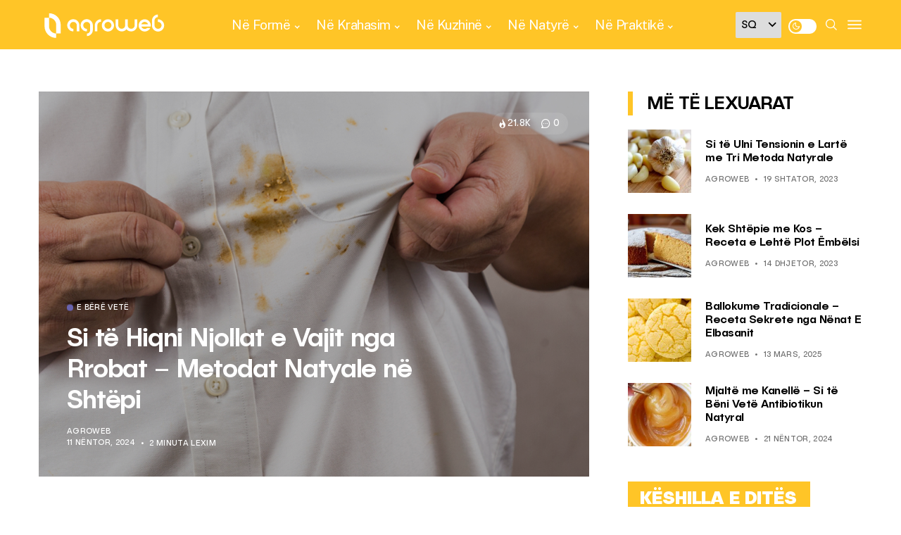

--- FILE ---
content_type: text/html; charset=UTF-8
request_url: https://agroweb.org/ne-praktike/e-bere-vete/hiqni-njollat-vajit-rrobat-metodat-natyale-shtepi/
body_size: 24939
content:
<!DOCTYPE html>
<!--[if IE 9 ]><html class="ie ie9" lang="sq"><![endif]-->
   <html lang="sq">
      <head>
         <meta charset="UTF-8">
         <meta name="viewport" content="width=device-width, initial-scale=1, maximum-scale=1">
         <meta name='robots' content='index, follow, max-image-preview:large, max-snippet:-1, max-video-preview:-1' />

	<!-- This site is optimized with the Yoast SEO plugin v20.3 - https://yoast.com/wordpress/plugins/seo/ -->
	<title>Si të Hiqni Njollat e Vajit nga Rrobat – Metodat Natyale në Shtëpi - AgroWeb</title>
	<meta name="description" content="Më të këqijat janë njollat e vajit, pasi janë më të vështirat për t’u hequr, gjithashtu duken edhe të pakëndshme në copat e veshjeve." />
	<link rel="canonical" href="https://agroweb.org/ne-praktike/e-bere-vete/hiqni-njollat-vajit-rrobat-metodat-natyale-shtepi/" />
	<meta property="og:locale" content="sq_AL" />
	<meta property="og:type" content="article" />
	<meta property="og:title" content="Si të Hiqni Njollat e Vajit nga Rrobat – Metodat Natyale në Shtëpi - AgroWeb" />
	<meta property="og:description" content="Më të këqijat janë njollat e vajit, pasi janë më të vështirat për t’u hequr, gjithashtu duken edhe të pakëndshme në copat e veshjeve." />
	<meta property="og:url" content="https://agroweb.org/ne-praktike/e-bere-vete/hiqni-njollat-vajit-rrobat-metodat-natyale-shtepi/" />
	<meta property="og:site_name" content="AgroWeb" />
	<meta property="article:publisher" content="https://www.facebook.com/agroweb.org" />
	<meta property="article:published_time" content="2024-11-11T06:00:00+00:00" />
	<meta property="article:modified_time" content="2024-11-11T12:46:18+00:00" />
	<meta property="og:image" content="https://agroweb.org/wp-content/uploads/2019/10/njolla.jpg" />
	<meta property="og:image:width" content="1200" />
	<meta property="og:image:height" content="676" />
	<meta property="og:image:type" content="image/jpeg" />
	<meta name="author" content="AgroWeb" />
	<meta name="twitter:card" content="summary_large_image" />
	<meta name="twitter:creator" content="@AgroWeb_org" />
	<meta name="twitter:site" content="@AgroWeb_org" />
	<script type="application/ld+json" class="yoast-schema-graph">{"@context":"https://schema.org","@graph":[{"@type":"Article","@id":"https://agroweb.org/ne-praktike/e-bere-vete/hiqni-njollat-vajit-rrobat-metodat-natyale-shtepi/#article","isPartOf":{"@id":"https://agroweb.org/ne-praktike/e-bere-vete/hiqni-njollat-vajit-rrobat-metodat-natyale-shtepi/"},"author":{"name":"AgroWeb","@id":"https://agroweb.org/#/schema/person/b05b4339239ec1a97343c7230fce3e2b"},"headline":"Si të Hiqni Njollat e Vajit nga Rrobat – Metodat Natyale në Shtëpi","datePublished":"2024-11-11T06:00:00+00:00","dateModified":"2024-11-11T12:46:18+00:00","mainEntityOfPage":{"@id":"https://agroweb.org/ne-praktike/e-bere-vete/hiqni-njollat-vajit-rrobat-metodat-natyale-shtepi/"},"wordCount":621,"commentCount":0,"publisher":{"@id":"https://agroweb.org/#organization"},"image":{"@id":"https://agroweb.org/ne-praktike/e-bere-vete/hiqni-njollat-vajit-rrobat-metodat-natyale-shtepi/#primaryimage"},"thumbnailUrl":"https://agroweb.org/wp-content/uploads/2019/10/njolla.jpg","keywords":["ilacc enesh","Keshilla AgroWeb","kujdesi per shtepine","njollat e rrobave","puder","Sode Buke","uthull molle","Vaji"],"articleSection":["E bërë vetë"],"inLanguage":"sq","potentialAction":[{"@type":"CommentAction","name":"Comment","target":["https://agroweb.org/ne-praktike/e-bere-vete/hiqni-njollat-vajit-rrobat-metodat-natyale-shtepi/#respond"]}]},{"@type":"WebPage","@id":"https://agroweb.org/ne-praktike/e-bere-vete/hiqni-njollat-vajit-rrobat-metodat-natyale-shtepi/","url":"https://agroweb.org/ne-praktike/e-bere-vete/hiqni-njollat-vajit-rrobat-metodat-natyale-shtepi/","name":"Si të Hiqni Njollat e Vajit nga Rrobat – Metodat Natyale në Shtëpi - AgroWeb","isPartOf":{"@id":"https://agroweb.org/#website"},"primaryImageOfPage":{"@id":"https://agroweb.org/ne-praktike/e-bere-vete/hiqni-njollat-vajit-rrobat-metodat-natyale-shtepi/#primaryimage"},"image":{"@id":"https://agroweb.org/ne-praktike/e-bere-vete/hiqni-njollat-vajit-rrobat-metodat-natyale-shtepi/#primaryimage"},"thumbnailUrl":"https://agroweb.org/wp-content/uploads/2019/10/njolla.jpg","datePublished":"2024-11-11T06:00:00+00:00","dateModified":"2024-11-11T12:46:18+00:00","description":"Më të këqijat janë njollat e vajit, pasi janë më të vështirat për t’u hequr, gjithashtu duken edhe të pakëndshme në copat e veshjeve.","breadcrumb":{"@id":"https://agroweb.org/ne-praktike/e-bere-vete/hiqni-njollat-vajit-rrobat-metodat-natyale-shtepi/#breadcrumb"},"inLanguage":"sq","potentialAction":[{"@type":"ReadAction","target":["https://agroweb.org/ne-praktike/e-bere-vete/hiqni-njollat-vajit-rrobat-metodat-natyale-shtepi/"]}]},{"@type":"ImageObject","inLanguage":"sq","@id":"https://agroweb.org/ne-praktike/e-bere-vete/hiqni-njollat-vajit-rrobat-metodat-natyale-shtepi/#primaryimage","url":"https://agroweb.org/wp-content/uploads/2019/10/njolla.jpg","contentUrl":"https://agroweb.org/wp-content/uploads/2019/10/njolla.jpg","width":1200,"height":676,"caption":"Për një rezultat të sigurt e të menjëhershëm, është mirë që njollën ta lyeni menjëherë pasi ka rënë mbi rrobë. Foto: Flickr"},{"@type":"BreadcrumbList","@id":"https://agroweb.org/ne-praktike/e-bere-vete/hiqni-njollat-vajit-rrobat-metodat-natyale-shtepi/#breadcrumb","itemListElement":[{"@type":"ListItem","position":1,"name":"Home","item":"https://agroweb.org/"},{"@type":"ListItem","position":2,"name":"Si të Hiqni Njollat e Vajit nga Rrobat – Metodat Natyale në Shtëpi"}]},{"@type":"WebSite","@id":"https://agroweb.org/#website","url":"https://agroweb.org/","name":"AgroWeb","description":"Frymëzojmë Jetesën e Shëndetshme","publisher":{"@id":"https://agroweb.org/#organization"},"potentialAction":[{"@type":"SearchAction","target":{"@type":"EntryPoint","urlTemplate":"https://agroweb.org/?s={search_term_string}"},"query-input":"required name=search_term_string"}],"inLanguage":"sq"},{"@type":"Organization","@id":"https://agroweb.org/#organization","name":"AgroWeb","url":"https://agroweb.org/","logo":{"@type":"ImageObject","inLanguage":"sq","@id":"https://agroweb.org/#/schema/logo/image/","url":"https://agroweb.org/wp-content/uploads/2023/01/svg-1.svg","contentUrl":"https://agroweb.org/wp-content/uploads/2023/01/svg-1.svg","width":355,"height":96,"caption":"AgroWeb"},"image":{"@id":"https://agroweb.org/#/schema/logo/image/"},"sameAs":["https://www.facebook.com/agroweb.org","https://twitter.com/AgroWeb_org","https://www.instagram.com/agroweb_org/","https://www.youtube.com/channel/UCFuBfdeQbSLasRTpKFxC6XA/videos"]},{"@type":"Person","@id":"https://agroweb.org/#/schema/person/b05b4339239ec1a97343c7230fce3e2b","name":"AgroWeb","image":{"@type":"ImageObject","inLanguage":"sq","@id":"https://agroweb.org/#/schema/person/image/","url":"https://secure.gravatar.com/avatar/1db699d8f5445abc4d0011bb61314a37?s=96&d=mm&r=g","contentUrl":"https://secure.gravatar.com/avatar/1db699d8f5445abc4d0011bb61314a37?s=96&d=mm&r=g","caption":"AgroWeb"},"url":"https://agroweb.org/author/admin/"}]}</script>
	<!-- / Yoast SEO plugin. -->


<link rel='dns-prefetch' href='//fonts.googleapis.com' />
<link rel='dns-prefetch' href='//s.w.org' />
<link rel="alternate" type="application/rss+xml" title="AgroWeb &raquo; Prurje" href="https://agroweb.org/feed/" />
<link rel="alternate" type="application/rss+xml" title="AgroWeb &raquo; Prurje për Komentet" href="https://agroweb.org/comments/feed/" />
<link rel="alternate" type="application/rss+xml" title="AgroWeb &raquo; Prurje për Komentet te Si të Hiqni Njollat e Vajit nga Rrobat – Metodat Natyale në Shtëpi" href="https://agroweb.org/ne-praktike/e-bere-vete/hiqni-njollat-vajit-rrobat-metodat-natyale-shtepi/feed/" />
<script type="text/javascript">
window._wpemojiSettings = {"baseUrl":"https:\/\/s.w.org\/images\/core\/emoji\/14.0.0\/72x72\/","ext":".png","svgUrl":"https:\/\/s.w.org\/images\/core\/emoji\/14.0.0\/svg\/","svgExt":".svg","source":{"concatemoji":"https:\/\/agroweb.org\/wp-includes\/js\/wp-emoji-release.min.js?ver=db0e204a32557d1e66e52364edbecb08"}};
/*! This file is auto-generated */
!function(e,a,t){var n,r,o,i=a.createElement("canvas"),p=i.getContext&&i.getContext("2d");function s(e,t){var a=String.fromCharCode,e=(p.clearRect(0,0,i.width,i.height),p.fillText(a.apply(this,e),0,0),i.toDataURL());return p.clearRect(0,0,i.width,i.height),p.fillText(a.apply(this,t),0,0),e===i.toDataURL()}function c(e){var t=a.createElement("script");t.src=e,t.defer=t.type="text/javascript",a.getElementsByTagName("head")[0].appendChild(t)}for(o=Array("flag","emoji"),t.supports={everything:!0,everythingExceptFlag:!0},r=0;r<o.length;r++)t.supports[o[r]]=function(e){if(!p||!p.fillText)return!1;switch(p.textBaseline="top",p.font="600 32px Arial",e){case"flag":return s([127987,65039,8205,9895,65039],[127987,65039,8203,9895,65039])?!1:!s([55356,56826,55356,56819],[55356,56826,8203,55356,56819])&&!s([55356,57332,56128,56423,56128,56418,56128,56421,56128,56430,56128,56423,56128,56447],[55356,57332,8203,56128,56423,8203,56128,56418,8203,56128,56421,8203,56128,56430,8203,56128,56423,8203,56128,56447]);case"emoji":return!s([129777,127995,8205,129778,127999],[129777,127995,8203,129778,127999])}return!1}(o[r]),t.supports.everything=t.supports.everything&&t.supports[o[r]],"flag"!==o[r]&&(t.supports.everythingExceptFlag=t.supports.everythingExceptFlag&&t.supports[o[r]]);t.supports.everythingExceptFlag=t.supports.everythingExceptFlag&&!t.supports.flag,t.DOMReady=!1,t.readyCallback=function(){t.DOMReady=!0},t.supports.everything||(n=function(){t.readyCallback()},a.addEventListener?(a.addEventListener("DOMContentLoaded",n,!1),e.addEventListener("load",n,!1)):(e.attachEvent("onload",n),a.attachEvent("onreadystatechange",function(){"complete"===a.readyState&&t.readyCallback()})),(e=t.source||{}).concatemoji?c(e.concatemoji):e.wpemoji&&e.twemoji&&(c(e.twemoji),c(e.wpemoji)))}(window,document,window._wpemojiSettings);
</script>
<style type="text/css">
img.wp-smiley,
img.emoji {
	display: inline !important;
	border: none !important;
	box-shadow: none !important;
	height: 1em !important;
	width: 1em !important;
	margin: 0 0.07em !important;
	vertical-align: -0.1em !important;
	background: none !important;
	padding: 0 !important;
}
</style>
	<link rel='stylesheet' id='wp-block-library-css'  href='https://agroweb.org/wp-includes/css/dist/block-library/style.min.css?ver=db0e204a32557d1e66e52364edbecb08' type='text/css' media='all' />
<style id='global-styles-inline-css' type='text/css'>
body{--wp--preset--color--black: #000000;--wp--preset--color--cyan-bluish-gray: #abb8c3;--wp--preset--color--white: #ffffff;--wp--preset--color--pale-pink: #f78da7;--wp--preset--color--vivid-red: #cf2e2e;--wp--preset--color--luminous-vivid-orange: #ff6900;--wp--preset--color--luminous-vivid-amber: #fcb900;--wp--preset--color--light-green-cyan: #7bdcb5;--wp--preset--color--vivid-green-cyan: #00d084;--wp--preset--color--pale-cyan-blue: #8ed1fc;--wp--preset--color--vivid-cyan-blue: #0693e3;--wp--preset--color--vivid-purple: #9b51e0;--wp--preset--gradient--vivid-cyan-blue-to-vivid-purple: linear-gradient(135deg,rgba(6,147,227,1) 0%,rgb(155,81,224) 100%);--wp--preset--gradient--light-green-cyan-to-vivid-green-cyan: linear-gradient(135deg,rgb(122,220,180) 0%,rgb(0,208,130) 100%);--wp--preset--gradient--luminous-vivid-amber-to-luminous-vivid-orange: linear-gradient(135deg,rgba(252,185,0,1) 0%,rgba(255,105,0,1) 100%);--wp--preset--gradient--luminous-vivid-orange-to-vivid-red: linear-gradient(135deg,rgba(255,105,0,1) 0%,rgb(207,46,46) 100%);--wp--preset--gradient--very-light-gray-to-cyan-bluish-gray: linear-gradient(135deg,rgb(238,238,238) 0%,rgb(169,184,195) 100%);--wp--preset--gradient--cool-to-warm-spectrum: linear-gradient(135deg,rgb(74,234,220) 0%,rgb(151,120,209) 20%,rgb(207,42,186) 40%,rgb(238,44,130) 60%,rgb(251,105,98) 80%,rgb(254,248,76) 100%);--wp--preset--gradient--blush-light-purple: linear-gradient(135deg,rgb(255,206,236) 0%,rgb(152,150,240) 100%);--wp--preset--gradient--blush-bordeaux: linear-gradient(135deg,rgb(254,205,165) 0%,rgb(254,45,45) 50%,rgb(107,0,62) 100%);--wp--preset--gradient--luminous-dusk: linear-gradient(135deg,rgb(255,203,112) 0%,rgb(199,81,192) 50%,rgb(65,88,208) 100%);--wp--preset--gradient--pale-ocean: linear-gradient(135deg,rgb(255,245,203) 0%,rgb(182,227,212) 50%,rgb(51,167,181) 100%);--wp--preset--gradient--electric-grass: linear-gradient(135deg,rgb(202,248,128) 0%,rgb(113,206,126) 100%);--wp--preset--gradient--midnight: linear-gradient(135deg,rgb(2,3,129) 0%,rgb(40,116,252) 100%);--wp--preset--duotone--dark-grayscale: url('#wp-duotone-dark-grayscale');--wp--preset--duotone--grayscale: url('#wp-duotone-grayscale');--wp--preset--duotone--purple-yellow: url('#wp-duotone-purple-yellow');--wp--preset--duotone--blue-red: url('#wp-duotone-blue-red');--wp--preset--duotone--midnight: url('#wp-duotone-midnight');--wp--preset--duotone--magenta-yellow: url('#wp-duotone-magenta-yellow');--wp--preset--duotone--purple-green: url('#wp-duotone-purple-green');--wp--preset--duotone--blue-orange: url('#wp-duotone-blue-orange');--wp--preset--font-size--small: 13px;--wp--preset--font-size--medium: 20px;--wp--preset--font-size--large: 36px;--wp--preset--font-size--x-large: 42px;}.has-black-color{color: var(--wp--preset--color--black) !important;}.has-cyan-bluish-gray-color{color: var(--wp--preset--color--cyan-bluish-gray) !important;}.has-white-color{color: var(--wp--preset--color--white) !important;}.has-pale-pink-color{color: var(--wp--preset--color--pale-pink) !important;}.has-vivid-red-color{color: var(--wp--preset--color--vivid-red) !important;}.has-luminous-vivid-orange-color{color: var(--wp--preset--color--luminous-vivid-orange) !important;}.has-luminous-vivid-amber-color{color: var(--wp--preset--color--luminous-vivid-amber) !important;}.has-light-green-cyan-color{color: var(--wp--preset--color--light-green-cyan) !important;}.has-vivid-green-cyan-color{color: var(--wp--preset--color--vivid-green-cyan) !important;}.has-pale-cyan-blue-color{color: var(--wp--preset--color--pale-cyan-blue) !important;}.has-vivid-cyan-blue-color{color: var(--wp--preset--color--vivid-cyan-blue) !important;}.has-vivid-purple-color{color: var(--wp--preset--color--vivid-purple) !important;}.has-black-background-color{background-color: var(--wp--preset--color--black) !important;}.has-cyan-bluish-gray-background-color{background-color: var(--wp--preset--color--cyan-bluish-gray) !important;}.has-white-background-color{background-color: var(--wp--preset--color--white) !important;}.has-pale-pink-background-color{background-color: var(--wp--preset--color--pale-pink) !important;}.has-vivid-red-background-color{background-color: var(--wp--preset--color--vivid-red) !important;}.has-luminous-vivid-orange-background-color{background-color: var(--wp--preset--color--luminous-vivid-orange) !important;}.has-luminous-vivid-amber-background-color{background-color: var(--wp--preset--color--luminous-vivid-amber) !important;}.has-light-green-cyan-background-color{background-color: var(--wp--preset--color--light-green-cyan) !important;}.has-vivid-green-cyan-background-color{background-color: var(--wp--preset--color--vivid-green-cyan) !important;}.has-pale-cyan-blue-background-color{background-color: var(--wp--preset--color--pale-cyan-blue) !important;}.has-vivid-cyan-blue-background-color{background-color: var(--wp--preset--color--vivid-cyan-blue) !important;}.has-vivid-purple-background-color{background-color: var(--wp--preset--color--vivid-purple) !important;}.has-black-border-color{border-color: var(--wp--preset--color--black) !important;}.has-cyan-bluish-gray-border-color{border-color: var(--wp--preset--color--cyan-bluish-gray) !important;}.has-white-border-color{border-color: var(--wp--preset--color--white) !important;}.has-pale-pink-border-color{border-color: var(--wp--preset--color--pale-pink) !important;}.has-vivid-red-border-color{border-color: var(--wp--preset--color--vivid-red) !important;}.has-luminous-vivid-orange-border-color{border-color: var(--wp--preset--color--luminous-vivid-orange) !important;}.has-luminous-vivid-amber-border-color{border-color: var(--wp--preset--color--luminous-vivid-amber) !important;}.has-light-green-cyan-border-color{border-color: var(--wp--preset--color--light-green-cyan) !important;}.has-vivid-green-cyan-border-color{border-color: var(--wp--preset--color--vivid-green-cyan) !important;}.has-pale-cyan-blue-border-color{border-color: var(--wp--preset--color--pale-cyan-blue) !important;}.has-vivid-cyan-blue-border-color{border-color: var(--wp--preset--color--vivid-cyan-blue) !important;}.has-vivid-purple-border-color{border-color: var(--wp--preset--color--vivid-purple) !important;}.has-vivid-cyan-blue-to-vivid-purple-gradient-background{background: var(--wp--preset--gradient--vivid-cyan-blue-to-vivid-purple) !important;}.has-light-green-cyan-to-vivid-green-cyan-gradient-background{background: var(--wp--preset--gradient--light-green-cyan-to-vivid-green-cyan) !important;}.has-luminous-vivid-amber-to-luminous-vivid-orange-gradient-background{background: var(--wp--preset--gradient--luminous-vivid-amber-to-luminous-vivid-orange) !important;}.has-luminous-vivid-orange-to-vivid-red-gradient-background{background: var(--wp--preset--gradient--luminous-vivid-orange-to-vivid-red) !important;}.has-very-light-gray-to-cyan-bluish-gray-gradient-background{background: var(--wp--preset--gradient--very-light-gray-to-cyan-bluish-gray) !important;}.has-cool-to-warm-spectrum-gradient-background{background: var(--wp--preset--gradient--cool-to-warm-spectrum) !important;}.has-blush-light-purple-gradient-background{background: var(--wp--preset--gradient--blush-light-purple) !important;}.has-blush-bordeaux-gradient-background{background: var(--wp--preset--gradient--blush-bordeaux) !important;}.has-luminous-dusk-gradient-background{background: var(--wp--preset--gradient--luminous-dusk) !important;}.has-pale-ocean-gradient-background{background: var(--wp--preset--gradient--pale-ocean) !important;}.has-electric-grass-gradient-background{background: var(--wp--preset--gradient--electric-grass) !important;}.has-midnight-gradient-background{background: var(--wp--preset--gradient--midnight) !important;}.has-small-font-size{font-size: var(--wp--preset--font-size--small) !important;}.has-medium-font-size{font-size: var(--wp--preset--font-size--medium) !important;}.has-large-font-size{font-size: var(--wp--preset--font-size--large) !important;}.has-x-large-font-size{font-size: var(--wp--preset--font-size--x-large) !important;}
</style>
<link rel='stylesheet' id='style-css'  href='https://agroweb.org/wp-content/themes/generik-child/dist/scss/app.css?ver=12' type='text/css' media='all' />
<link rel='stylesheet' id='generik_fonts_url-css'  href='//fonts.googleapis.com/css?family=Public+Sans%3A500%7CPublic+Sans%3A400%7CPublic+Sans%3A400%7CPublic+Sans%3A700%2C500&#038;subset=latin%2Clatin-ext%2Ccyrillic%2Ccyrillic-ext%2Cgreek%2Cgreek-ext%2Cvietnamese&#038;ver=1.3' type='text/css' media='all' />
<link rel='stylesheet' id='bootstrap-css'  href='https://agroweb.org/wp-content/themes/generik/css/bootstrap.css?ver=1.3' type='text/css' media='all' />
<link rel='stylesheet' id='generik_style-css'  href='https://agroweb.org/wp-content/themes/generik/style.css?ver=1.3' type='text/css' media='all' />
<link rel='stylesheet' id='generik_responsive-css'  href='https://agroweb.org/wp-content/themes/generik/css/responsive.css?ver=1.3' type='text/css' media='all' />
<style id='generik_responsive-inline-css' type='text/css'>
			
.tagcloud a:hover,.tag-cat a:hover .current.pagination_page, .pagination>a:hover, .tag-cat a:hover, .comment-reply-link:hover, .comment-edit-link:hover, .email_subscribe_box .buttons:hover, .jelly_homepage_builder .large_continue_reading span a:hover, .pop_post_right_slider .headding_pop_post, .menu_post_feature .builder_cat_title_list_style, .cfs_from_wrapper .cfs_submit input, .post_list_widget .recent_list_item_number, .recent_post_large_widget .recent_list_item_number, #commentform #submit:hover,
.wpcf7-form-control.wpcf7-submit:hover, .single_post_tag_layout li a:hover, .jellywp_pagination ul li span, .jellywp_pagination ul li a:hover, .woocommerce .product .onsale,
.woocommerce nav.woocommerce-pagination ul li a:focus, .woocommerce nav.woocommerce-pagination ul li a:hover, .woocommerce nav.woocommerce-pagination ul li span.current, .pagination-more div a, .header_layout_style3_custom .header_top_bar_wrapper .search_header_menu .search_header_wrapper, .header_layout_style3_custom .header_top_bar_wrapper .search_header_menu .menu_mobile_icons, .magazine_3_grid_slider .jelly_pro_post_arrow_right:hover, .magazine_3_grid_slider .jelly_pro_post_arrow_left:hover, .jellywp_home_builder_carousel_post .jelly_pro_post_arrow_left:hover, .jellywp_home_builder_carousel_post .jelly_pro_post_arrow_right:hover, .full-slider-main-home .jelly_pro_post_arrow_left:hover, .full-slider-main-home .jelly_pro_post_arrow_right:hover,.woocommerce-mini-cart__buttons .button:hover, .woocommerce-cart .woocommerce-cart-form .actions button.button:hover, .woocommerce button.button.disabled:hover, .woocommerce button.button:disabled[disabled]:hover, .woocommerce input.button.disabled:hover, .woocommerce input.button:disabled[disabled]:hover, .woocommerce-cart .wc-proceed-to-checkout a.checkout-button:hover, .woocommerce-checkout .checkout_coupon button.button:hover,.woocommerce-page #payment #place_order:hover,.woocommerce div.product form.cart .button:hover,.woocommerce-cart .return-to-shop a.button:hover,.woocommerce .woocommerce-orders-table__cell a.button:hover,.woocommerce-MyAccount-content .woocommerce-Button.button:hover,.wp-block-button .wp-block-button__link:hover, .options_layout_wrapper wp-block-file__button:hover,.options_layout_wrapper .wp-block-file .wp-block-file__button:hover, .wp-block-search .wp-block-search__button:hover,.woocommerce .woocommerce-form-login .woocommerce-form-login__submit:hover,.jl_lmore_c:hover,.jl_count_cart,#go-top a:hover, .page_error_404 .link_home404:hover, .woocommerce-message .button.wc-forward:hover, .post_content input[type="submit"]:hover, .widget_categories span, #sidebar .widget_archive span, .widget_archive span, #wp-calendar caption, #wp-calendar thead th, .jl_lmore_c, .jl_full_feature_w .jl-slider-prev:hover, .jl_full_feature_w .jl-slider-next:hover, .jl_full_feature.jl_capbg .jl_f_more:hover{background: #ffc527 !important;}
.jl_cmlist_w .jl_mlist_mian .jl_cat_lists:after{background:rgba(255, 197, 39, .2)}
.options_dark_skin .jl_cmlist_w .jl_mlist_mian .jl_cat_lists:after{background:#303030;}
.content_single_page a:hover, .options_layout_wrapper a:hover, #nextpost:hover, #prepost:hover, .blog_large_post_style .large_post_content a:hover, .loop-large-post .post_content a:hover, .loop-large-post .post_content a:hover, h1 a:hover, h2 a:hover, h3 a:hover, h4 a:hover, h5 a:hover, h6 a:hover, .post-meta a:hover, .large_post_share_icons li a:hover, .post_large_footer_meta .post_tag_footer a:hover, .post_large_footer_meta .post_comment_footer a:hover, .post_large_footer_meta .post_love_footer a:hover, .comment-meta .comment-author-date:hover, .comment-meta .comment-author-date:hover time, .post-meta-bot .love_post_view a:hover, .post-meta-bot .meta-comment a:hover, .meta_category_text_small a, .logged-in-as a:hover, .single-post-meta-wrapper span a:hover,
.header_layout_style5_custom .jl_random_post_link:hover, .header_layout_style5_custom #mainmenu > li > a:hover, .home_slider_post_tab_nav .slick-list .item.slick-current h5, .builder_cat_title_list_style li.current_cat_post, li.woocommerce-mini-cart-item a:not(.remove):hover, .jl_cmlist_w .text-box h3 a:hover, .jl_cmlist_w .jl_mlist_item.jl_catl_ac a, .jl_cmlist_w .jl_mlist_item.jl_catl_ac a:hover, .options_dark_skin .jl_cmlist_w .jl_mlist_item.jl_catl_ac a, .options_dark_skin .jl_cmlist_w .jl_mlist_item.jl_catl_ac a:hover, .widget_recent_comments ul li.recentcomments a:not(.url){color: #ffc527 !important;}
.breadcrumbs_options a{color: #000 !important;}
.loop-large-post .post_content a, .content_single_page a, .comment-content.comment a{color: #ffc527; text-decoration: underline !important;}
.pop_post_right_slider .slider_pop_post_list_items .featured_thumbnail_link{border-left: 7px solid #ffc527 !important;}
.blog_large_post_style .large_continue_reading span a:hover{color: #fff !important;}
.large_center_slider_container .large_continue_reading span a:hover{color: #000 !important; background:#fff !important; }
.spr-number{border: 2px solid #ffc527 !important;}
.single_post_tag_layout li a:hover, .loop-large-post .wp-block-button.is-style-outline .wp-block-button__link:hover{border: 1px solid #ffc527 !important;}
.large_continue_reading span a:hover,
.header_layout_style5_custom .header_top_bar_wrapper .search_header_menu > .search_header_wrapper, .header_layout_style5_custom .header_top_bar_wrapper .search_header_menu .menu_mobile_icons, .footer_top_small_carousel_5 .jl_footer_car_title:after, .jl_newsticker_wrapper .builder_ticker_title_home_page{background: #ffc527 !important;}
.footer_top_small_carousel_5 .slick-dots li.slick-active button{background: #ffc527; border: 1px solid #ffc527;}
::selection, .jl_custom_title4 #sidebar .widget .widget-title h2:after, .jl_footer_wrapper .jl_footer_car_title:after{
    background-color: #ffc527 !important;
}
@media only screen and (max-width:767px) {
}
.options_dark_skin .jl_header_magazine_style.header_layout_style3_custom #mainmenu > li > a, #mainmenu > li > a, #mainmenu > li > a:hover, .search_header_menu i, .search_header_wrapper.search_form_menu_personal_click:hover i, .search_header_menu .jl_i_cart:hover i,  .menu_mobile_icons, #mainmenu>li.current-menu-item>a, .header_layout_style5_custom .jl_main_menu > .current-menu-parent > a, .header_layout_style5_custom #mainmenu > li > a, .header_layout_style5_custom #mainmenu > li > a:hover, .header_layout_style3_custom.jl_cus_top_share .search_header_menu.jl_nav_mobile .search_header_wrapper i, .header_layout_style3_custom.jl_cus_top_share .search_header_menu.jl_nav_mobile .search_header_wrapper i:hover, .header_layout_style3_custom.jl_cus_top_share .search_header_menu.jl_nav_mobile .menu_mobile_icons i, .header_layout_style3_custom.jl_cus_top_share .search_header_menu.jl_nav_mobile .menu_mobile_icons i:hover, .headcus5_custom.header_layout_style5_custom #mainmenu > li > a, .options_dark_skin .search_header_menu i, .options_dark_skin .search_header_menu i, .options_dark_skin .search_header_menu.jl_nav_mobile .search_header_wrapper .jli-search, .options_dark_skin .header_layout_style3_custom.jl_cus_top_share .search_header_menu.jl_nav_mobile .search_header_wrapper i, .options_dark_skin .header_layout_style3_custom.jl_cus_top_share .search_header_menu.jl_nav_mobile .search_header_wrapper:hover i{color:#ffffff !important;}
.options_dark_skin .jl_header_magazine_style.header_layout_style3_custom .menu_wrapper .jl_main_menu > li > a > span, .jl_main_menu > li > a > .border-menu, .jl_header_magazine_style.header_layout_style3_custom.jlsh6.tp_head_on .jl_sticky .jl_main_menu > li > a > .border-menu, .menu_wrapper .jl_main_menu > li:hover > a > .border-menu, .jlm_w span{background:#ffffff !important;}

.header_top_bar_wrapper {
    background: #ffc527 !important;
}
.jl_current_title, .header_top_bar_wrapper .jl_top_bar_right, .header_top_bar_wrapper .navigation_wrapper #jl_top_menu > li > a{color: #ffffff !important;}
.menu_wrapper,
.header-wraper.jl_large_menu_logo .menu_wrapper,
.header_magazine_video .header_main_wrapper,
.header_magazine_box_menu #mainmenu,
.box_layout_enable_front .header_magazine_box_menu .menu_wrapper_box_style,
.two_header_top_style .menu_wrapper,
.header_magazine_full_screen .menu_wrapper, .header_magazine_full_screen.dark_header_menu .menu_wrapper, .header_magazine_full_screen .menu_wrapper,
.headcus5_custom.header_layout_style5_custom .header_main_wrapper,
.header_layout_style5_custom .menu_wrapper{
background:#ffc527 !important;
background-color: #ffc527 !important;
border-top: 0px !important; border-bottom: 0px solid #f0f0f0 !important;}
.header_layout_style5_custom{border-top: 0px solid #eaeaea !important; border-bottom: 0px solid #eaeaea !important; background: #fff !important;}

.grid-sidebar .box .jl_post_title_top .image-post-title, .grid-sidebar .blog_large_post_style .post-entry-content .image-post-title, .grid-sidebar .blog_large_post_style .post-entry-content h1, .blog_large_post_style .post-entry-content .image-post-title, .blog_large_post_style .post-entry-content h1, .blog_large_overlay_post_style.box .post-entry-content .image-post-title a{font-size: 30px !important; }
.grid-sidebar .box .image-post-title, .show3_post_col_home .grid4_home_post_display .blog_grid_post_style .image-post-title{font-size: 25px !important; }
.sd{font-size: 25px !important; }

.header_top_bar_wrapper .navigation_wrapper #jl_top_menu li a, .item_slide_caption .post-meta.meta-main-img, .post-meta.meta-main-img, .post-meta-bot-in, .post-meta span, .single-post-meta-wrapper span, .comment time, .post_large_footer_meta, .blog_large_post_style .large_post_content .jelly_read_more_wrapper a, .love_post_view_header a, .header_date_display, .jl_continue_reading, .menu_post_feature .builder_cat_title_list_style li, .builder_cat_title_list_style li, .main_new_ticker_wrapper .post-date, .main_new_ticker_wrapper .news_ticker_title_style, .jl_rating_front .jl_rating_value, .pop_post_right_slider .headding_pop_post, .jl_main_right_number .jl_number_list, .jl_grid_more .jl_slider_readding, .page_builder_listpost.jelly_homepage_builder .jl_list_more a, .jl_s_slide_text_wrapper .banner-container .jl_ssider_more, .jl_large_builder.jelly_homepage_builder .jl_large_more, .feature-image-link.image_post .jl_small_list_num, .social-count-plus .count, .social-count-plus .label, .jl_instagram .instagram-pics + .clear a, .single-post-meta-wrapper .jm-post-like{font-family: Public Sans !important;}
#mainmenu > li > a, .menu_post_feature li, #content_nav .menu_moble_slide > li a, .header_layout_style3_custom .navigation_wrapper > ul > li > a, .header_magazine_full_screen .navigation_wrapper .jl_main_menu > li > a, .jl_ft_mini .menu-footer li a{font-family: Public Sans !important;  font-size:17px !important; font-weight:700 !important; text-transform: none !important; letter-spacing: -0.025em !important;}
.navigation_wrapper #mainmenu.jl_main_menu > li li > a, .social-count-plus span, .jl_social_counter .num-count, .jl_count_style_2 .jlsocial-element-right{font-family: Public Sans !important;}

.jl_sm_post .jl_mt_count, .jl_post_meta .jl_author_img_w a, .jl_post_meta, .jl_post_meta_s span, .jl_post_meta span, .meta-category-small a, #commentform #submit, .wpcf7-form-control.wpcf7-submit, .single_post_share_icons, .single_post_tag_layout li a, .jl-load-link, .jl_m_below_w .text-box .jl_ssider_more,.woocommerce #respond input#submit, .woocommerce a.button, .woocommerce button.button, .woocommerce input.button, .woocommerce-cart .wc-proceed-to-checkout a.checkout-button, .single-post-meta-wrapper span, .wp-block-button .wp-block-button__link, .wp-block-file__button, .link_home404, .jellywp_pagination ul, blockquote cite, .jl_f_more, .jl_f_postbox .jl_f_more, .logged-in-as, .comment-notes, .widget_rss ul li .rss-date, .pagination-nextprev .pagination-link, .i_foot_l a, .jl_box_info .jl_box_title{font-family: Public Sans !important; font-weight: 400; text-transform: uppercase !important; letter-spacing: .03em !important; font-size:11px !important;}
.single_post_tag_layout li a{font-size: 10px !important;}
#commentform #submit, .wpcf7-form-control.wpcf7-submit .jl-load-link, .jl_m_below_w .text-box .jl_ssider_more,.woocommerce #respond input#submit, .woocommerce a.button, .woocommerce button.button, .woocommerce input.button, .woocommerce-cart .wc-proceed-to-checkout a.checkout-button, .wp-block-button .wp-block-button__link, .wp-block-file__button, .link_home404, .jellywp_pagination ul, blockquote cite, .jl_f_more, .jl_f_postbox .jl_f_more{font-family: Public Sans !important; font-weight: 400;}
.jl_f_cat a{font-family: Public Sans !important; font-weight: 400; text-transform: uppercase !important; letter-spacing: .03em !important; font-size: 11px !important;}

.jl_mg_wrapper .jl_mg_main p, .jl_m_right .jl_m_right_content p, .jl_grid_w .text-box p, .post_content .jl_score_main_w .review-summary p, .jl_ideas_sum span, .auth p{font-size: 14px; line-height: 1.6;}
body, p, .content_single_page p, .single_section_content .post_content, .single_section_content .post_content p{font-size: 15px; line-height: 1.8;}
body, p, .date_post_large_display, #search_block_top #search_query_top, .tagcloud a, .format-quote a p.quote_source, .blog_large_post_style .large_post_content .jelly_read_more_wrapper a, .blog_grid_post_style .jelly_read_more_wrapper a, .blog_list_post_style .jelly_read_more_wrapper a, .pagination-more div a,
.meta-category-small-builder a, .full-slider-wrapper .banner-carousel-item .banner-container .more_btn a, .single-item-slider .banner-carousel-item .banner-container .more_btn a{font-family:Public Sans !important; font-weight: 400 !important;}
.single_section_content .post_content blockquote p{font-size: 22px !important; text-transform: none !important; line-height: 1.3;}
.wp-caption p.wp-caption-text{font-size: 14px !important;}
h1, h2, h3, h4, h5, h6, .postnav #prepost, .postnav  #nextpost, .bbp-forum-title, .jl_cat_img_w .jl_cm_overlay, li.woocommerce-mini-cart-item a:not(.remove), .woocommerce-page .product-name a, .comment-meta .comment-author-name, .jl_cpost_title, blockquote p, .jl_cmlist_w .text-box h3 a, .widget_rss ul li .rsswidget, .jl_score_main_w .jl_score_main .jl_star_re .jl_star_val, #jl-review-box ul li, .jl-renut-text{font-weight: 500 !important; text-transform:none !important;  letter-spacing: -0.03125em !important;}
.footer_carousel .meta-comment, .item_slide_caption h1 a,  .tickerfloat, .box-1 .inside h3, .detailholder.medium h3, .feature-post-list .feature-post-title, .widget-title h2, .image-post-title, .grid.caption_header h3, ul.tabs li a, h1, h2, h3, h4, h5, h6, .carousel_title, .postnav a, .format-aside a p.aside_title, .date_post_large_display,
.sf-top-menu li a, .large_continue_reading span, .cfs_from_wrapper .cfs_form_title, .comment-meta .comment-author-name, .jl_recent_post_number > li .jl_list_bg_num, .jl_recent_post_number .meta-category-small-text a, .jl_hsubt, .jl_cat_img_w .jl_cm_overlay .jl_cm_name, li.woocommerce-mini-cart-item a:not(.remove), .woocommerce-page .product-name a, .jl_cpost_title, blockquote p, .widget_rss ul li .rsswidget, .jl_score_main_w .jl_score_main .jl_star_re .jl_star_val, #jl-review-box ul li, .jl-renut-text{font-family:Public Sans !important;}   


.jl_ft_mini, .jl_ft_mini .footer-bottom{background: #ffc527 !important;}
.jl_ft_mini .cp_txt, #menu-footer-menu li a{color: #ffffff !important;}
.enable_footer_columns_dark, .enable_footer_copyright_dark{background: #ffc527 !important;}
.enable_footer_copyright_dark{border-top: 1px solid rgba(0,0,0,.1) !important;}
.enable_footer_columns_dark .widget_categories ul li, .widget_nav_menu ul li, .widget_pages ul li, .widget_categories ul li{border-bottom: 1px solid rgba(0,0,0,.1) !important;}
#menu-footer-menu li a:hover{ color: #ffc527 !important;}
.options_dark_skin .jl_ft_mini, .options_dark_skin .jl_ft_mini .footer-bottom{background: #000000 !important;}
.options_dark_skin .jl_ft_mini .cp_txt, .options_dark_skin #menu-footer-menu li a{color: #ffffff !important;}
.options_dark_skin .enable_footer_columns_dark, .options_dark_skin .enable_footer_copyright_dark{background: #000000 !important;}
.navigation_wrapper #mainmenu.jl_main_menu > li li > a, .jl_cmlist_w .jl_mlist_item a, .header_top_bar_wrapper .navigation_wrapper #jl_top_menu li a{ font-size:14px !important; font-weight:500 !important; text-transform: none !important; letter-spacing: -0.025em !important;}
.cat-item-12309 span{background: #48b800 !important;}.cat-item-12302 span{background: #f99c14 !important;}.cat-item-12298 span{background: #00a0b8 !important;}.cat-item-12313 span{background: #6863ae !important;}.cat-item-5 span{background: #ffc527 !important;}.cat-item-212 span{background: #ffc527 !important;}.cat-item-205 span{background: #ffc527 !important;}.cat-item-12314 span{background: #6863ae !important;}.cat-item-3 span{background: #ffc527 !important;}.cat-item-12310 span{background: #48b800 !important;}.cat-item-12297 span{background: #00a0b8 !important;}.cat-item-12301 span{background: #f99c14 !important;}.cat-item-12304 span{background: #ee533d !important;}.cat-item-12308 span{background: #48b800 !important;}.cat-item-12312 span{background: #6863ae !important;}.cat-item-10 span{background: #ffc527 !important;}.cat-item-12311 span{background: #48b800 !important;}.cat-item-4 span{background: #ffc527 !important;}.cat-item-12305 span{background: #ee533d !important;}.cat-item-6 span{background: #ffc527 !important;}.cat-item-12306 span{background: #ee533d !important;}.cat-item-12315 span{background: #6863ae !important;}.cat-item-2 span{background: #ffc527 !important;}.cat-item-12303 span{background: #f99c14 !important;}.cat-item-12299 span{background: #00a0b8 !important;}.cat-item-12300 span{background: #00a0b8 !important;}.cat-item-1 span{background: #ffc527 !important;}.cat-item-12307 span{background: #ee533d !important;}.cat-item-208 span{background: #ffc527 !important;}.cat-item-11 span{background: #ffc527 !important;}.cat-item-209 span{background: #ffc527 !important;}
</style>
<script type='text/javascript' src='https://agroweb.org/wp-includes/js/jquery/jquery.min.js?ver=3.6.0' id='jquery-core-js'></script>
<script type='text/javascript' src='https://agroweb.org/wp-includes/js/jquery/jquery-migrate.min.js?ver=3.3.2' id='jquery-migrate-js'></script>
<link rel="https://api.w.org/" href="https://agroweb.org/wp-json/" /><link rel="alternate" type="application/json" href="https://agroweb.org/wp-json/wp/v2/posts/20037894" /><link rel="EditURI" type="application/rsd+xml" title="RSD" href="https://agroweb.org/xmlrpc.php?rsd" />
<link rel="wlwmanifest" type="application/wlwmanifest+xml" href="https://agroweb.org/wp-includes/wlwmanifest.xml" /> 

<link rel='shortlink' href='https://agroweb.org/?p=20037894' />
<link rel="alternate" type="application/json+oembed" href="https://agroweb.org/wp-json/oembed/1.0/embed?url=https%3A%2F%2Fagroweb.org%2Fne-praktike%2Fe-bere-vete%2Fhiqni-njollat-vajit-rrobat-metodat-natyale-shtepi%2F" />
<link rel="alternate" type="text/xml+oembed" href="https://agroweb.org/wp-json/oembed/1.0/embed?url=https%3A%2F%2Fagroweb.org%2Fne-praktike%2Fe-bere-vete%2Fhiqni-njollat-vajit-rrobat-metodat-natyale-shtepi%2F&#038;format=xml" />
<!-- Google tag (gtag.js) -->
<script async src="https://www.googletagmanager.com/gtag/js?id=G-TKE9GZYEGJ"></script>
<script>
  window.dataLayer = window.dataLayer || [];
  function gtag(){dataLayer.push(arguments);}
  gtag('js', new Date());

  gtag('config', 'G-TKE9GZYEGJ');
</script><meta name="facebook-domain-verification" content="b0lnwjkv620fjr0i6avlbk55c4owyy" />
<meta property="fb:pages" content="698057033654870" />

<script>
  (function(i, s, o, g, r, a, m) {
    i['GoogleAnalyticsObject'] = r;
    i[r] = i[r] || function() {
      (i[r].q = i[r].q || []).push(arguments)
    }, i[r].l = 1 * new Date();
    a = s.createElement(o),
      m = s.getElementsByTagName(o)[0];
    a.async = 1;
    a.src = g;
    m.parentNode.insertBefore(a, m)
  })(window, document, 'script', 'https://www.google-analytics.com/analytics.js', 'ga');

  ga('create', 'UA-45897223-2', 'auto');
  ga('send', 'pageview');
</script>

<!-- Facebook Pixel Code -->
<script>
  ! function(f, b, e, v, n, t, s) {
    if (f.fbq) return;
    n = f.fbq = function() {
      n.callMethod ?
        n.callMethod.apply(n, arguments) : n.queue.push(arguments)
    };
    if (!f._fbq) f._fbq = n;
    n.push = n;
    n.loaded = !0;
    n.version = '2.0';
    n.queue = [];
    t = b.createElement(e);
    t.async = !0;
    t.src = v;
    s = b.getElementsByTagName(e)[0];
    s.parentNode.insertBefore(t, s)
  }(window, document, 'script',
    'https://connect.facebook.net/en_US/fbevents.js');
  fbq('init', '2063617707223868');
  fbq('track', 'PageView');
</script>
<noscript>
  <img height="1" width="1" src="https://www.facebook.com/tr?id=2063617707223868&ev=PageView
&noscript=1" />
</noscript>
<!-- End Facebook Pixel Code --><meta name="generator" content="Elementor 3.11.5; features: e_dom_optimization, e_optimized_assets_loading, e_optimized_css_loading, a11y_improvements, additional_custom_breakpoints; settings: css_print_method-external, google_font-enabled, font_display-swap">
<script data-cfasync="false">window.nitroAds=window.nitroAds||{createAd:function(){return new Promise(e=>{window.nitroAds.queue.push(["createAd",arguments,e])})},addUserToken:function(){window.nitroAds.queue.push(["addUserToken",arguments])},queue:[]};</script><script data-cfasync="false" async src="https://s.nitropay.com/ads-1683.js"></script><link rel="icon" href="https://agroweb.org/wp-content/uploads/2023/01/favicon-1.svg" sizes="32x32" />
<link rel="icon" href="https://agroweb.org/wp-content/uploads/2023/01/favicon-1.svg" sizes="192x192" />
<link rel="apple-touch-icon" href="https://agroweb.org/wp-content/uploads/2023/01/favicon-1.svg" />
<meta name="msapplication-TileImage" content="https://agroweb.org/wp-content/uploads/2023/01/favicon-1.svg" />
		<style type="text/css" id="wp-custom-css">
			.removeUppercase .jl_title_c {
	text-transform: none !important;
}

.biggerText .jl_title_c, .biggerText .cus_sec_title h3 {
	font-size: 29px !important;
}

body.page-id-20075170.wp-night-mode-on input {
	background-color: #494949 !important;
}

.two-grid-col-ads {
	display: grid;
grid-template-columns: repeat(2, 1fr);
grid-template-rows: 1fr;
grid-column-gap: 30px;
grid-row-gap: 20px;
	justify-items: center;
    align-items: center;
	margin: -10px 0 30px;
}

.three-grid-col-ads {
	display: grid;
grid-template-columns: repeat(3, 1fr);
grid-template-rows: 1fr;
grid-column-gap: 30px;
grid-row-gap: 20px;
	justify-items: center;
    align-items: center;
}

.with-margin-bottom {
	margin-bottom: 50px;
}

  @media only screen and (max-width: 767px) {
    .two-grid-col-ads {
grid-template-columns: 1fr;
}
		
		.three-grid-col-ads {
grid-template-columns: 1fr;
}
  }

.mgid-ads-div {
	padding: 55px 0;
    display: flex;
    flex-direction: column;
    width: 100%;
}

.singleImageADS {
		max-width: 75%;
    margin: auto;
}

  @media only screen and (max-width: 767px) {
	.singleImageADS {
		max-width: 100%;
}	
}		</style>
		         
      </head>
      <body class="post-template-default single single-post postid-20037894 single-format-standard mobile_nav_class jl-has-sidebar  elementor-default elementor-kit-20075168">
        <svg xmlns="http://www.w3.org/2000/svg" viewBox="0 0 0 0" width="0" height="0" focusable="false" role="none" style="visibility: hidden; position: absolute; left: -9999px; overflow: hidden;" ><defs><filter id="wp-duotone-dark-grayscale"><feColorMatrix color-interpolation-filters="sRGB" type="matrix" values=" .299 .587 .114 0 0 .299 .587 .114 0 0 .299 .587 .114 0 0 .299 .587 .114 0 0 " /><feComponentTransfer color-interpolation-filters="sRGB" ><feFuncR type="table" tableValues="0 0.49803921568627" /><feFuncG type="table" tableValues="0 0.49803921568627" /><feFuncB type="table" tableValues="0 0.49803921568627" /><feFuncA type="table" tableValues="1 1" /></feComponentTransfer><feComposite in2="SourceGraphic" operator="in" /></filter></defs></svg><svg xmlns="http://www.w3.org/2000/svg" viewBox="0 0 0 0" width="0" height="0" focusable="false" role="none" style="visibility: hidden; position: absolute; left: -9999px; overflow: hidden;" ><defs><filter id="wp-duotone-grayscale"><feColorMatrix color-interpolation-filters="sRGB" type="matrix" values=" .299 .587 .114 0 0 .299 .587 .114 0 0 .299 .587 .114 0 0 .299 .587 .114 0 0 " /><feComponentTransfer color-interpolation-filters="sRGB" ><feFuncR type="table" tableValues="0 1" /><feFuncG type="table" tableValues="0 1" /><feFuncB type="table" tableValues="0 1" /><feFuncA type="table" tableValues="1 1" /></feComponentTransfer><feComposite in2="SourceGraphic" operator="in" /></filter></defs></svg><svg xmlns="http://www.w3.org/2000/svg" viewBox="0 0 0 0" width="0" height="0" focusable="false" role="none" style="visibility: hidden; position: absolute; left: -9999px; overflow: hidden;" ><defs><filter id="wp-duotone-purple-yellow"><feColorMatrix color-interpolation-filters="sRGB" type="matrix" values=" .299 .587 .114 0 0 .299 .587 .114 0 0 .299 .587 .114 0 0 .299 .587 .114 0 0 " /><feComponentTransfer color-interpolation-filters="sRGB" ><feFuncR type="table" tableValues="0.54901960784314 0.98823529411765" /><feFuncG type="table" tableValues="0 1" /><feFuncB type="table" tableValues="0.71764705882353 0.25490196078431" /><feFuncA type="table" tableValues="1 1" /></feComponentTransfer><feComposite in2="SourceGraphic" operator="in" /></filter></defs></svg><svg xmlns="http://www.w3.org/2000/svg" viewBox="0 0 0 0" width="0" height="0" focusable="false" role="none" style="visibility: hidden; position: absolute; left: -9999px; overflow: hidden;" ><defs><filter id="wp-duotone-blue-red"><feColorMatrix color-interpolation-filters="sRGB" type="matrix" values=" .299 .587 .114 0 0 .299 .587 .114 0 0 .299 .587 .114 0 0 .299 .587 .114 0 0 " /><feComponentTransfer color-interpolation-filters="sRGB" ><feFuncR type="table" tableValues="0 1" /><feFuncG type="table" tableValues="0 0.27843137254902" /><feFuncB type="table" tableValues="0.5921568627451 0.27843137254902" /><feFuncA type="table" tableValues="1 1" /></feComponentTransfer><feComposite in2="SourceGraphic" operator="in" /></filter></defs></svg><svg xmlns="http://www.w3.org/2000/svg" viewBox="0 0 0 0" width="0" height="0" focusable="false" role="none" style="visibility: hidden; position: absolute; left: -9999px; overflow: hidden;" ><defs><filter id="wp-duotone-midnight"><feColorMatrix color-interpolation-filters="sRGB" type="matrix" values=" .299 .587 .114 0 0 .299 .587 .114 0 0 .299 .587 .114 0 0 .299 .587 .114 0 0 " /><feComponentTransfer color-interpolation-filters="sRGB" ><feFuncR type="table" tableValues="0 0" /><feFuncG type="table" tableValues="0 0.64705882352941" /><feFuncB type="table" tableValues="0 1" /><feFuncA type="table" tableValues="1 1" /></feComponentTransfer><feComposite in2="SourceGraphic" operator="in" /></filter></defs></svg><svg xmlns="http://www.w3.org/2000/svg" viewBox="0 0 0 0" width="0" height="0" focusable="false" role="none" style="visibility: hidden; position: absolute; left: -9999px; overflow: hidden;" ><defs><filter id="wp-duotone-magenta-yellow"><feColorMatrix color-interpolation-filters="sRGB" type="matrix" values=" .299 .587 .114 0 0 .299 .587 .114 0 0 .299 .587 .114 0 0 .299 .587 .114 0 0 " /><feComponentTransfer color-interpolation-filters="sRGB" ><feFuncR type="table" tableValues="0.78039215686275 1" /><feFuncG type="table" tableValues="0 0.94901960784314" /><feFuncB type="table" tableValues="0.35294117647059 0.47058823529412" /><feFuncA type="table" tableValues="1 1" /></feComponentTransfer><feComposite in2="SourceGraphic" operator="in" /></filter></defs></svg><svg xmlns="http://www.w3.org/2000/svg" viewBox="0 0 0 0" width="0" height="0" focusable="false" role="none" style="visibility: hidden; position: absolute; left: -9999px; overflow: hidden;" ><defs><filter id="wp-duotone-purple-green"><feColorMatrix color-interpolation-filters="sRGB" type="matrix" values=" .299 .587 .114 0 0 .299 .587 .114 0 0 .299 .587 .114 0 0 .299 .587 .114 0 0 " /><feComponentTransfer color-interpolation-filters="sRGB" ><feFuncR type="table" tableValues="0.65098039215686 0.40392156862745" /><feFuncG type="table" tableValues="0 1" /><feFuncB type="table" tableValues="0.44705882352941 0.4" /><feFuncA type="table" tableValues="1 1" /></feComponentTransfer><feComposite in2="SourceGraphic" operator="in" /></filter></defs></svg><svg xmlns="http://www.w3.org/2000/svg" viewBox="0 0 0 0" width="0" height="0" focusable="false" role="none" style="visibility: hidden; position: absolute; left: -9999px; overflow: hidden;" ><defs><filter id="wp-duotone-blue-orange"><feColorMatrix color-interpolation-filters="sRGB" type="matrix" values=" .299 .587 .114 0 0 .299 .587 .114 0 0 .299 .587 .114 0 0 .299 .587 .114 0 0 " /><feComponentTransfer color-interpolation-filters="sRGB" ><feFuncR type="table" tableValues="0.098039215686275 1" /><feFuncG type="table" tableValues="0 0.66274509803922" /><feFuncB type="table" tableValues="0.84705882352941 0.41960784313725" /><feFuncA type="table" tableValues="1 1" /></feComponentTransfer><feComposite in2="SourceGraphic" operator="in" /></filter></defs></svg>  <!-- Mgid Sensor -->
  <script type="text/javascript">
    (function() {
      var d = document,
        w = window;
      w.MgSensorData = w.MgSensorData || [];
      w.MgSensorData.push({
        cid: 777814,
        lng: "us",
        project: "a.mgid.com"
      });
      var l = "a.mgid.com";
      var n = d.getElementsByTagName("script")[0];
      var s = d.createElement("script");
      s.type = "text/javascript";
      s.async = true;
      var dt = !Date.now ? new Date().valueOf() : Date.now();
      s.src = "https://" + l + "/mgsensor.js?d=" + dt;
      n.parentNode.insertBefore(s, n);
    })();
  </script>
  <!-- /Mgid Sensor -->

         <div class="options_layout_wrapper jl_clear_at jl_none_box_styles jl_border_radiuss   jl_en_day_night">         
         <div class="options_layout_container full_layout_enable_front tp_head_off">
             <!-- Start header -->
    <div class="jl_topa_blank_nav"></div>
    <header class="header-wraper header_magazine_full_screen header_magazine_full_screen jl_topa_menu_sticky options_dark_header jl_cus_sihead">
        <div id="menu_wrapper" class="menu_wrapper">
            <div class="container">
                <div class="row">
                    <div class="col-md-12">
                        <!-- begin logo -->
                        <div class="logo_small_wrapper_table">
                            <div class="logo_small_wrapper">
                                <!-- begin logo -->
                                <a class="logo_link" href="https://agroweb.org/">
                                                                                                                <img class="jl_logo_n" src="https://agroweb.org/wp-content/uploads/2023/01/svg-1.svg" alt="Frymëzojmë Jetesën e Shëndetshme" />
                                                                                                                                                    <img class="jl_logo_w" src="https://agroweb.org/wp-content/uploads/2023/01/svg-1.svg" alt="Frymëzojmë Jetesën e Shëndetshme" />
                                                                    </a>
                                <!-- end logo -->
                            </div>
                        </div>
                        <!-- end logo -->
                        <!-- main menu -->
                        <div class="menu-primary-container navigation_wrapper header_layout_style1_custom">
                                                            <ul id="mainmenu" class="jl_main_menu"><li id="menu-item-20075205" class="menu-item menu-item-type-taxonomy menu-item-object-category menu-item-has-children"><a href="https://agroweb.org/ne-forme/">Në Formë<span class="border-menu"></span></a><ul class="sub-menu">	<li id="menu-item-20075208" class="menu-item menu-item-type-taxonomy menu-item-object-category"><a href="https://agroweb.org/ne-forme/trupi-shendeti/">Trupi &amp; Shëndeti<span class="border-menu"></span></a></li>
	<li id="menu-item-20075206" class="menu-item menu-item-type-taxonomy menu-item-object-category"><a href="https://agroweb.org/ne-forme/dieta-kura-natyrale/">Dieta &amp; Kura natyrale<span class="border-menu"></span></a></li>
	<li id="menu-item-20075207" class="menu-item menu-item-type-taxonomy menu-item-object-category"><a href="https://agroweb.org/ne-forme/trajtime-bukuri/">Trajtime &amp; Bukuri<span class="border-menu"></span></a></li>

					</ul></li>
<li id="menu-item-20075209" class="menu-item menu-item-type-taxonomy menu-item-object-category menu-item-has-children"><a href="https://agroweb.org/ne-krahasim/">Në Krahasim<span class="border-menu"></span></a><ul class="sub-menu">	<li id="menu-item-20075211" class="menu-item menu-item-type-taxonomy menu-item-object-category"><a href="https://agroweb.org/ne-krahasim/te-reja-ne-treg/">Të reja në treg<span class="border-menu"></span></a></li>
	<li id="menu-item-20075210" class="menu-item menu-item-type-taxonomy menu-item-object-category"><a href="https://agroweb.org/ne-krahasim/cfare-te-zgjedh/">Çfarë të zgjedh?<span class="border-menu"></span></a></li>

					</ul></li>
<li id="menu-item-20075212" class="menu-item menu-item-type-taxonomy menu-item-object-category menu-item-has-children"><a href="https://agroweb.org/ne-kuzhine/">Në Kuzhinë<span class="border-menu"></span></a><ul class="sub-menu">	<li id="menu-item-20075214" class="menu-item menu-item-type-taxonomy menu-item-object-category"><a href="https://agroweb.org/ne-kuzhine/shije-tradite/">Shije &amp; Traditë<span class="border-menu"></span></a></li>
	<li id="menu-item-20075215" class="menu-item menu-item-type-taxonomy menu-item-object-category"><a href="https://agroweb.org/ne-kuzhine/ushqime-te-shendetshme/">Ushqime të shëndetshme<span class="border-menu"></span></a></li>
	<li id="menu-item-20075213" class="menu-item menu-item-type-taxonomy menu-item-object-category"><a href="https://agroweb.org/ne-kuzhine/receta-te-shpejta/">Receta të shpejta<span class="border-menu"></span></a></li>

					</ul></li>
<li id="menu-item-20075216" class="menu-item menu-item-type-taxonomy menu-item-object-category menu-item-has-children"><a href="https://agroweb.org/ne-natyre/">Në Natyrë<span class="border-menu"></span></a><ul class="sub-menu">	<li id="menu-item-20075217" class="menu-item menu-item-type-taxonomy menu-item-object-category"><a href="https://agroweb.org/ne-natyre/afer-natyres/">Afër natyrës<span class="border-menu"></span></a></li>
	<li id="menu-item-20075218" class="menu-item menu-item-type-taxonomy menu-item-object-category"><a href="https://agroweb.org/ne-natyre/mbjellje-bime/">Mbjellje &amp; Bimë<span class="border-menu"></span></a></li>
	<li id="menu-item-20075219" class="menu-item menu-item-type-taxonomy menu-item-object-category"><a href="https://agroweb.org/ne-natyre/prodhime-te-fresketa/">Prodhime të freskëta<span class="border-menu"></span></a></li>

					</ul></li>
<li id="menu-item-20075220" class="menu-item menu-item-type-taxonomy menu-item-object-category current-post-ancestor menu-item-has-children"><a href="https://agroweb.org/ne-praktike/">Në Praktikë<span class="border-menu"></span></a><ul class="sub-menu">	<li id="menu-item-20075223" class="menu-item menu-item-type-taxonomy menu-item-object-category"><a href="https://agroweb.org/ne-praktike/shtepi-stil-ne-praktike/">Shtëpi &amp; Stil<span class="border-menu"></span></a></li>
	<li id="menu-item-20075221" class="menu-item menu-item-type-taxonomy menu-item-object-category current-post-ancestor current-menu-parent current-post-parent"><a href="https://agroweb.org/ne-praktike/e-bere-vete/">E bërë vetë<span class="border-menu"></span></a></li>
	<li id="menu-item-20075222" class="menu-item menu-item-type-taxonomy menu-item-object-category"><a href="https://agroweb.org/ne-praktike/keshilla-ide/">Këshilla &amp; Ide<span class="border-menu"></span></a></li>

					</ul></li>
</ul>                            
                            <div class="clearfix"></div>
                        </div>
                        <!-- end main menu -->
                        <script>
                            document.addEventListener("DOMContentLoaded", function(event) {
                                document.querySelectorAll('.gt_selector option[value="sq|sq"]').forEach(function(option) {
                                    option.innerHTML = 'SQ';
                                });
                                document.querySelectorAll('.gt_selector option[value="sq|en"]').forEach(function(option) {
                                    option.innerHTML = 'EN';
                                });
                            });
                        </script>
                        <div class="search_header_menu jl_nav_mobile">
                            <div class="gtranslateBlug gtranslateBlug--desktop">
                                <div class="gtranslate_wrapper" id="gt-wrapper-26665849"></div>                            </div>
                            <div class="menu_mobile_icons ">
                                <div class="jlm_w"><span class="jlma"></span><span class="jlmb"></span><span class="jlmc"></span></div>
                            </div>
                                                            <div class="search_header_wrapper search_form_menu_personal_click"><i class="jli-search"></i></div>
                            <div class="jl_day_night jl_day_en">
	<span class="jl-night-toggle-icon">
		<span class="jl_moon">
			<i class="jli-moon"></i>
		</span>
		<span class="jl_sun">
			<i class="jli-sun"></i>
		</span>
	</span>
</div>
                        </div>
                    </div>
                </div>
            </div>
        </div>
    </header>
    <!-- end header -->
<div id="content_nav" class="jl_mobile_nav_wrapper">
   <div id="nav" class="jl_mobile_nav_inner">
      <div class="logo_small_wrapper_table">
         <div class="logo_small_wrapper">
            <a class="logo_link" href="https://agroweb.org/">
                                                <img class="jl_logo_n" src="https://agroweb.org/wp-content/uploads/2023/01/svg-1.svg" alt="Frymëzojmë Jetesën e Shëndetshme" />
                                                               <img class="jl_logo_w" src="https://agroweb.org/wp-content/uploads/2023/01/svg-1.svg" alt="Frymëzojmë Jetesën e Shëndetshme" />
                           </a>
         </div>
      </div>
      <div class="menu_mobile_icons mobile_close_icons closed_menu"><span class="jl_close_wapper"><span class="jl_close_1"></span><span class="jl_close_2"></span></span></div>
               <ul id="mobile_menu_slide" class="menu_moble_slide"><li class="menu-item menu-item-type-taxonomy menu-item-object-category menu-item-has-children menu-item-20075205"><a href="https://agroweb.org/ne-forme/">Në Formë<span class="border-menu"></span></a>
<ul class="sub-menu">
	<li class="menu-item menu-item-type-taxonomy menu-item-object-category menu-item-20075208"><a href="https://agroweb.org/ne-forme/trupi-shendeti/">Trupi &amp; Shëndeti<span class="border-menu"></span></a></li>
	<li class="menu-item menu-item-type-taxonomy menu-item-object-category menu-item-20075206"><a href="https://agroweb.org/ne-forme/dieta-kura-natyrale/">Dieta &amp; Kura natyrale<span class="border-menu"></span></a></li>
	<li class="menu-item menu-item-type-taxonomy menu-item-object-category menu-item-20075207"><a href="https://agroweb.org/ne-forme/trajtime-bukuri/">Trajtime &amp; Bukuri<span class="border-menu"></span></a></li>
</ul>
</li>
<li class="menu-item menu-item-type-taxonomy menu-item-object-category menu-item-has-children menu-item-20075209"><a href="https://agroweb.org/ne-krahasim/">Në Krahasim<span class="border-menu"></span></a>
<ul class="sub-menu">
	<li class="menu-item menu-item-type-taxonomy menu-item-object-category menu-item-20075211"><a href="https://agroweb.org/ne-krahasim/te-reja-ne-treg/">Të reja në treg<span class="border-menu"></span></a></li>
	<li class="menu-item menu-item-type-taxonomy menu-item-object-category menu-item-20075210"><a href="https://agroweb.org/ne-krahasim/cfare-te-zgjedh/">Çfarë të zgjedh?<span class="border-menu"></span></a></li>
</ul>
</li>
<li class="menu-item menu-item-type-taxonomy menu-item-object-category menu-item-has-children menu-item-20075212"><a href="https://agroweb.org/ne-kuzhine/">Në Kuzhinë<span class="border-menu"></span></a>
<ul class="sub-menu">
	<li class="menu-item menu-item-type-taxonomy menu-item-object-category menu-item-20075214"><a href="https://agroweb.org/ne-kuzhine/shije-tradite/">Shije &amp; Traditë<span class="border-menu"></span></a></li>
	<li class="menu-item menu-item-type-taxonomy menu-item-object-category menu-item-20075215"><a href="https://agroweb.org/ne-kuzhine/ushqime-te-shendetshme/">Ushqime të shëndetshme<span class="border-menu"></span></a></li>
	<li class="menu-item menu-item-type-taxonomy menu-item-object-category menu-item-20075213"><a href="https://agroweb.org/ne-kuzhine/receta-te-shpejta/">Receta të shpejta<span class="border-menu"></span></a></li>
</ul>
</li>
<li class="menu-item menu-item-type-taxonomy menu-item-object-category menu-item-has-children menu-item-20075216"><a href="https://agroweb.org/ne-natyre/">Në Natyrë<span class="border-menu"></span></a>
<ul class="sub-menu">
	<li class="menu-item menu-item-type-taxonomy menu-item-object-category menu-item-20075217"><a href="https://agroweb.org/ne-natyre/afer-natyres/">Afër natyrës<span class="border-menu"></span></a></li>
	<li class="menu-item menu-item-type-taxonomy menu-item-object-category menu-item-20075218"><a href="https://agroweb.org/ne-natyre/mbjellje-bime/">Mbjellje &amp; Bimë<span class="border-menu"></span></a></li>
	<li class="menu-item menu-item-type-taxonomy menu-item-object-category menu-item-20075219"><a href="https://agroweb.org/ne-natyre/prodhime-te-fresketa/">Prodhime të freskëta<span class="border-menu"></span></a></li>
</ul>
</li>
<li class="menu-item menu-item-type-taxonomy menu-item-object-category current-post-ancestor menu-item-has-children menu-item-20075220"><a href="https://agroweb.org/ne-praktike/">Në Praktikë<span class="border-menu"></span></a>
<ul class="sub-menu">
	<li class="menu-item menu-item-type-taxonomy menu-item-object-category menu-item-20075223"><a href="https://agroweb.org/ne-praktike/shtepi-stil-ne-praktike/">Shtëpi &amp; Stil<span class="border-menu"></span></a></li>
	<li class="menu-item menu-item-type-taxonomy menu-item-object-category current-post-ancestor current-menu-parent current-post-parent menu-item-20075221"><a href="https://agroweb.org/ne-praktike/e-bere-vete/">E bërë vetë<span class="border-menu"></span></a></li>
	<li class="menu-item menu-item-type-taxonomy menu-item-object-category menu-item-20075222"><a href="https://agroweb.org/ne-praktike/keshilla-ide/">Këshilla &amp; Ide<span class="border-menu"></span></a></li>
</ul>
</li>
</ul>                  <div class="gtranslateBlug gtranslateBlug--mobile">
         <div class="gtranslate_wrapper" id="gt-wrapper-62993545"></div>      </div>
   </div>
   <div class="nav_mb_f">
          <ul class="social_icon_header_top jl_socialcolor">
                    <li><a class="facebook" href="https://www.facebook.com/AgroWeb.org/" target="_blank"><i class="jli-facebook"></i></a></li>
                                                                    <li><a class="youtube" href="https://www.youtube.com/channel/UCFuBfdeQbSLasRTpKFxC6XA/videos" target="_blank"><i class="jli-youtube"></i></a></li>
                            <li><a class="instagram" href="https://www.instagram.com/agroweb_org/" target="_blank"><i class="jli-instagram"></i></a></li>
                                            <li><a class="twitter" href="https://twitter.com/AgroWeb_org" target="_blank"><i class="jli-twitter"></i></a></li>
                                                    <li><a class="rss" href="https://www.tiktok.com/@agroweb.org" target="_blank">
                    <svg xmlns="http://www.w3.org/2000/svg" width="16" height="16" fill="currentColor" class="bi bi-tiktok" viewBox="0 0 16 16">
                        <path d="M9 0h1.98c.144.715.54 1.617 1.235 2.512C12.895 3.389 13.797 4 15 4v2c-1.753 0-3.07-.814-4-1.829V11a5 5 0 1 1-5-5v2a3 3 0 1 0 3 3V0Z" />
                    </svg>
                </a>
            </li>
                                                                                                    </ul>
      <div class="cp_txt">© Copyright 2023 AgroWeb. All rights reserved powered by Agroweb</div>
   </div>
</div>
<div class="search_form_menu_personal">
   <div class="menu_mobile_large_close"><span class="jl_close_wapper search_form_menu_personal_click"><span class="jl_close_1"></span><span class="jl_close_2"></span></span></div>
   <form method="get" class="searchform_theme" action="https://agroweb.org/">
    <input type="text" placeholder="Shkruani këtu për të kërkuar" value="" name="s" class="search_btn" />
    <button type="submit" class="button"><i class="jli-search"></i></button>
</form></div>
<div class="mobile_menu_overlay"></div>             <!-- begin content -->
        <section id="content_main" class="clearfix jl_spost">
      <div class="container">
        <div class="row main_content single_pl">
          <div class="col-md-8  loop-large-post" id="content">
            <div class="widget_container content_page">
              <!-- start post -->
              <div class="post-20037894 post type-post status-publish format-standard has-post-thumbnail hentry category-e-bere-vete tag-ilacc-enesh tag-keshilla-agroweb tag-kujdesi-per-shtepine tag-njollat-e-rrobave tag-puder tag-sode-buke tag-uthull-molle tag-vaji" id="post-20037894">
                <div class="single_section_content box blog_large_post_style">
                  <div class="jl_sover_b">
    <div class="single_content_header">
        <span class="jl_sm_post"><span class="jl_view_options"><i class="jli-fire-o"></i><span class="jl_mt_count">21.8k</span></span>        <span class="jl_meta_comment">
            <a href="https://agroweb.org/ne-praktike/e-bere-vete/hiqni-njollat-vajit-rrobat-metodat-natyale-shtepi/#respond"><i class="jli-comment-o"></i><span class="jl_mt_count">0</span></a>
            </span></span>                        <div class="jl_f_img_bg" style="background-image: url('https://agroweb.org/wp-content/uploads/2019/10/njolla.jpg')"></div>
            <div class="jl_f_img_link"></div>
                <div class="single_post_entry_content">
            <span class="jl_f_cat"><a class="post-category-color-text" href="https://agroweb.org/ne-praktike/e-bere-vete/"><span style="background:#6863ae"></span>E bërë vetë</a></span>            <h1 class="single_post_title_main">
                Si të Hiqni Njollat e Vajit nga Rrobat – Metodat Natyale në Shtëpi            </h1>
            <div class="jl_mt_w">
                <span class="jl_post_meta_s"><span class="jl_meta_t"><span class="jl_author_img_w"><a href="https://agroweb.org/author/admin/" title="Postime nga AgroWeb" rel="author">AgroWeb</a></span><span class="post-date">11 Nëntor, 2024</span><span class="post-read-time">2 Minuta Lexim</span></span></span>            </div>
        </div>
    </div>
</div>                  <div class="post_content_w jl_sh_link">
                    <div class="post_sw">
                      <div class="post_s">
                        <div class="jl_single_share_wrapper jl_clear_at">
<ul class="single_post_share_icon_post">
    <li class="single_post_share_facebook"><a href="http://www.facebook.com/share.php?u=https://agroweb.org/ne-praktike/e-bere-vete/hiqni-njollat-vajit-rrobat-metodat-natyale-shtepi/" target="_blank"><i class="jli-facebook"></i><span>Share</span></a></li>
    <li class="single_post_share_twitter"><a href="https://twitter.com/intent/tweet?text=Si të Hiqni Njollat e Vajit nga Rrobat – Metodat Natyale në Shtëpi&url=https://agroweb.org/ne-praktike/e-bere-vete/hiqni-njollat-vajit-rrobat-metodat-natyale-shtepi/" target="_blank"><i class="jli-twitter"></i><span>Tweet</span></a></li>
    <li class="single_post_share_pinterest"><a href="http://pinterest.com/pin/create/button/?url=https://agroweb.org/ne-praktike/e-bere-vete/hiqni-njollat-vajit-rrobat-metodat-natyale-shtepi/&media=https://agroweb.org/wp-content/uploads/2019/10/njolla.jpg" target="_blank"><i class="jli-pinterest"></i><span>Pin</span></a></li>
    <li class="single_post_share_linkedin"><a href="http://www.linkedin.com/shareArticle?mini=true&url=https://agroweb.org/ne-praktike/e-bere-vete/hiqni-njollat-vajit-rrobat-metodat-natyale-shtepi/&title=https://agroweb.org/ne-praktike/e-bere-vete/hiqni-njollat-vajit-rrobat-metodat-natyale-shtepi/" target="_blank"><i class="jli-linkedin"></i><span>Share</span></a></li>
    <li class="single_post_share_mail"><a href="mailto:?subject=Si të Hiqni Njollat e Vajit nga Rrobat – Metodat Natyale në Shtëpi" target="_blank"><i class="jli-mail"></i><span>Share</span></a></li>
</ul>
</div>
                      </div>
                    </div>
                    <div class="post_content jl_content">
                      
<p>Nuk ka dyshim që një nga makthet më të mëdha të nënave apo gjysheve janë njollat në rroba.</p>



<div id="MDA44932" data-adid="agrowebmda8258" data-netid="137356148" data-sizes="300x250" class="mediadeskads"></div>
<script async src="https://ads.mediadesk.ai/tags/tag.js"></script><p>Të vështira për t’u hequr e ndonjëherë edhe të pamundura, njollat mund të shkatërrojnë një rrobë të re në fare pak sekonda.</p>



<p>Më të këqijat janë njollat e vajit, pasi janë më të vështirat për t’u hequr, gjithashtu duken edhe të pakëndshme në copat e ndryshme të veshjeve.</p><div id="Normal"></div><script>window['nitroAds'].createAd('Normal', {  "refreshLimit": 30,  "refreshTime": 30,  "renderVisibleOnly": false,  "refreshVisibleOnly": true,  "sizes": [    [      "300",      "250"    ],    [      "336",      "280"    ],    [      "320",      "50"    ],    [      "320",      "100"    ],    [      "300",      "600"    ]  ]});</script>



<p>Në këtë artikull të AgroWeb.org, ju tregojmë disa mënyra të thjeshta dhe shumë natyrale si të shpëtoni rrobat, mbulesat apo çdo gjë tjetër nga njollat e vajit.</p>



<p>Ndiqni më poshtë të gjitha këshillat hap pas hapi dhe rezultati do t’ju kënaqë.</p>



<h4>Ilaçi i enëve</h4>



<p>Gjendet në çdo shtëpi dhe përdoret çdo ditë, por që sot nuk do ta përdorni më vetëm për të larë enët.</p>



<p>Ilaçi i zakonshëm i enëve që keni në shtëpi do t’ju vijë në ndihmë edhe për të hequr njollat e vajit tek materialet e copës.</p>



<p>Ky produkt pa të cilin me siguri nuk bëni dot në shtëpi, është shumë efikas.</p>



<p>Ndaj mjafton të lyeni pjesën ku ndodhet njolla me pak ilaç enësh.</p>



<p>Për një rezultat të sigurt e të menjëhershëm, është mirë që njollën ta lyeni menjëherë pasi ka rënë mbi rrobë.</p>



<p>Më pas lageni pak me ujë të freskët dhe futeni të lahet në lavatriçe, duke bërë një larje si zakonisht.</p>



<h4>Soda e bukës</h4>



<p>Gjithashtu shumë i gjendshëm në shtëpi dhe shumë efikas në kuzhinë edhe ky produkt do t’ju ndihmojë në luftën kundër njollave.</p>



<p>Soda e bukës është e njohur për aftësitë e saj pastruese, prandaj përdoreni sa herë të keni vështirësi të tilla.</p>



<p>Mjafton të lagni njollën me pak ujë dhe të shtoni pak sodë buke sipër, derisa të formohet një pastë e trashë.<div>
    <!-- Composite Start -->
    <div id="M863688ScriptRootC1436668"></div>
    <script src="https://jsc.mgid.com/a/g/agroweb.org.1436668.js" async></script>
    <!-- Composite End -->
    </div></p>



<p>Sipas nevojës mund të shtoni pak ujë herë pas here dhe të fërkoni mirë me duar apo me një furçë tek pjesa ku ndodhet njolla.</p>



<p>Lëreni sodën të veprojë për 2-3 minuta dhe më pas mund ta lani rrobën si zakonisht.</p>



<h4>Pudra</h4>



<p>Pudra mund të bëjë mrekulli tek njollat e vajit, pasi ka fuqi thithëse dhe mund t’i zbehë ato.</p>



<p>Një arsye më shumë për të mbajtur një shishe pudër në shtëpi, janë njollat e vajit.</p>



<p>Mbi njollën e vajit hidhni një sasi të madhe pudre, derisa të mbulohet plotësisht.</p>



<p>Lëreni të mbuluar nga pudra pjesën problematike për të paktën 2 orë ose deri në 24 orë.</p>



<p>Në këtë mënyrë pudra do të thithë të gjithë vajin e derdhur mbi rrobë.</p>



<p>Pasi të kalojë kjo kohë mund t&#8217;i lani rrobat tuaja në lavatriçe dhe njolla duhet të jetë zhdukur.</p>



<h4>Uthull e bardhë</h4>



<p>Përveçse shumë dezinfektuese dhe zbutëse shumë e mirë për rrobat, uthulla e mollës është shumë efikase edhe kundra njollave.</p>



<p>Aplikojeni direkt mbi pjesën që doni të pastroni, duke e lagur dhe mbuluar plotësisht atë.</p>



<p>Lëreni të veprojë për 30 minuta dhe më pas shpëlajeni me ujë.</p>



<p>Pasi rroba të jetë tharë njolla do të jetë zhdukur pa lënë asnjë gjurmë.</p>



<p>Me këto mënyra kaq të thjeshta dhe natyrale, ju do të mund t&#8217;i harroni njollat e këqija një herë e përgjithmonë.<strong>/AgroWeb.org</strong></p>
                                          </div>
                  </div>
                                    <div class="clearfix"></div>
                                      <div class="single_tag_share ">
                                              <div class="tag-cat">
                                                      <ul class="single_post_tag_layout"><li><a href="https://agroweb.org/tag/ilacc-enesh/" rel="tag">ilacc enesh</a></li><li><a href="https://agroweb.org/tag/keshilla-agroweb/" rel="tag">Keshilla AgroWeb</a></li><li><a href="https://agroweb.org/tag/kujdesi-per-shtepine/" rel="tag">kujdesi per shtepine</a></li><li><a href="https://agroweb.org/tag/njollat-e-rrobave/" rel="tag">njollat e rrobave</a></li><li><a href="https://agroweb.org/tag/puder/" rel="tag">puder</a></li><li><a href="https://agroweb.org/tag/sode-buke/" rel="tag">Sode Buke</a></li><li><a href="https://agroweb.org/tag/uthull-molle/" rel="tag">uthull molle</a></li><li><a href="https://agroweb.org/tag/vaji/" rel="tag">Vaji</a></li></ul>                                                  </div>
                                          </div>
                                    <!-- Composite Start -->
                  <div id="M863688ScriptRootC1436663"></div>
                  <script src="https://jsc.mgid.com/a/g/agroweb.org.1436663.js" async></script>
                  <!-- Composite End -->

<!-- Outbrain Start -->
<div class="OUTBRAIN"
data-external-id="agroweborg"
data-ob-contentUrl="agroweb.org"
data-widget-id="AR_50"
data-ob-installation-key="ADNIMKAJDGAG4GAO6AGG6H5KP" style="max-width:780px;"
></div>
<script type="text/javascript" async="async" src="https://widgets.outbrain.com/outbrain.js"></script>

<!-- Outbrain End -->

                  <div class="postnav_w">
                                          <div class="jl_navpost postnav_left">
                        <img width="450" height="253" src="https://agroweb.org/wp-content/uploads/2020/03/download-4.jpg" class="attachment-generik_feature_small size-generik_feature_small wp-post-image" alt="" srcset="https://agroweb.org/wp-content/uploads/2020/03/download-4.jpg 1200w, https://agroweb.org/wp-content/uploads/2020/03/download-4-300x169.jpg 300w, https://agroweb.org/wp-content/uploads/2020/03/download-4-768x432.jpg 768w, https://agroweb.org/wp-content/uploads/2020/03/download-4-1024x576.jpg 1024w" sizes="(max-width: 450px) 100vw, 450px" />                        <a class="jl_f_img_link" href="https://agroweb.org/ne-kuzhine/shije-tradite/gjize-pjekur-furre-me-veze-leng-limoni/" id="prepost"></a>
                        <span class="jl_nav_label"><a href="https://agroweb.org/ne-kuzhine/shije-tradite/gjize-pjekur-furre-me-veze-leng-limoni/">Postimi i mëparshëm</a></span>
                        <span class="jl_cpost_title"><span class="jl_f_cat"><a class="post-category-color-text" href="https://agroweb.org/ne-praktike/e-bere-vete/"><span style="background:#6863ae"></span>E bërë vetë</a></span><a href="https://agroweb.org/ne-kuzhine/shije-tradite/gjize-pjekur-furre-me-veze-leng-limoni/">Gjizë e Pjekur në Furrë me Vezë dhe Lëng Limoni</a></span>

                      </div>
                    
                                          <div class="jl_navpost postnav_right">
                        <img width="450" height="253" src="https://agroweb.org/wp-content/uploads/2017/10/uthullmolle58699.jpg" class="attachment-generik_feature_small size-generik_feature_small wp-post-image" alt="" loading="lazy" srcset="https://agroweb.org/wp-content/uploads/2017/10/uthullmolle58699.jpg 1173w, https://agroweb.org/wp-content/uploads/2017/10/uthullmolle58699-300x169.jpg 300w, https://agroweb.org/wp-content/uploads/2017/10/uthullmolle58699-768x432.jpg 768w, https://agroweb.org/wp-content/uploads/2017/10/uthullmolle58699-1024x576.jpg 1024w" sizes="(max-width: 450px) 100vw, 450px" />                        <a class="jl_f_img_link" href="https://agroweb.org/ne-forme/dieta-kura-natyrale/shurupi-molles-parandalon/" id="nextpost"> </a>
                        <span class="jl_nav_label"><a href="https://agroweb.org/ne-forme/dieta-kura-natyrale/shurupi-molles-parandalon/">Postimi i Rradhës</a></span>
                        <span class="jl_cpost_title"><span class="jl_f_cat"><a class="post-category-color-text" href="https://agroweb.org/ne-praktike/e-bere-vete/"><span style="background:#6863ae"></span>E bërë vetë</a></span><a href="https://agroweb.org/ne-forme/dieta-kura-natyrale/shurupi-molles-parandalon/">Shurupi i Mollës - Zbuloni Sëmundjet që Parandalon</a></span>
                      </div>
                                      </div>

                  <div class="jl_sfoot">
                    <div class="jl_single_share_wrapper jl_clear_at">
<ul class="single_post_share_icon_post">
    <li class="single_post_share_facebook"><a href="http://www.facebook.com/share.php?u=https://agroweb.org/ne-praktike/e-bere-vete/hiqni-njollat-vajit-rrobat-metodat-natyale-shtepi/" target="_blank"><i class="jli-facebook"></i><span>Share</span></a></li>
    <li class="single_post_share_twitter"><a href="https://twitter.com/intent/tweet?text=Si të Hiqni Njollat e Vajit nga Rrobat – Metodat Natyale në Shtëpi&url=https://agroweb.org/ne-praktike/e-bere-vete/hiqni-njollat-vajit-rrobat-metodat-natyale-shtepi/" target="_blank"><i class="jli-twitter"></i><span>Tweet</span></a></li>
    <li class="single_post_share_pinterest"><a href="http://pinterest.com/pin/create/button/?url=https://agroweb.org/ne-praktike/e-bere-vete/hiqni-njollat-vajit-rrobat-metodat-natyale-shtepi/&media=https://agroweb.org/wp-content/uploads/2019/10/njolla.jpg" target="_blank"><i class="jli-pinterest"></i><span>Pin</span></a></li>
    <li class="single_post_share_linkedin"><a href="http://www.linkedin.com/shareArticle?mini=true&url=https://agroweb.org/ne-praktike/e-bere-vete/hiqni-njollat-vajit-rrobat-metodat-natyale-shtepi/&title=https://agroweb.org/ne-praktike/e-bere-vete/hiqni-njollat-vajit-rrobat-metodat-natyale-shtepi/" target="_blank"><i class="jli-linkedin"></i><span>Share</span></a></li>
    <li class="single_post_share_mail"><a href="mailto:?subject=Si të Hiqni Njollat e Vajit nga Rrobat – Metodat Natyale në Shtëpi" target="_blank"><i class="jli-mail"></i><span>Share</span></a></li>
</ul>
</div>
                  </div>

                                                    
        	<div id="respond" class="comment-respond">
		<h3 id="reply-title" class="comment-reply-title">Lini një Përgjigje</h3><form action="https://agroweb.org/wp-comments-post.php" method="post" id="commentform" class="comment-form"><p class="comment-notes"><span id="email-notes">Adresa juaj email s’do të bëhet publike.</span> <span class="required-field-message" aria-hidden="true">Fushat e domosdoshme janë shënuar me një <span class="required" aria-hidden="true">*</span></span></p><p class="comment-form-comment"><textarea class="u-full-width" id="comment" name="comment" cols="45" rows="8" aria-required="true" placeholder="Comment"></textarea></p><div class="form-fields row"><span class="comment-form-author col-md-4"><input id="author" name="author" type="text" value="" size="30" placeholder="Fullname" /></span>
<span class="comment-form-email col-md-4"><input id="email" name="email" type="text" value="" size="30" placeholder="Email Address" /></span>
<span class="comment-form-url col-md-4"><input id="url" name="url" type="text" value="" size="30" placeholder="Web URL" /></span></div>
<p class="comment-form-cookies-consent"><input id="wp-comment-cookies-consent" name="wp-comment-cookies-consent" type="checkbox" value="yes" /> <label for="wp-comment-cookies-consent">Ruaje në këtë shfletues emrin, email-in dhe sajtin tim, për herën tjetër që komentoj.</label></p>
<p class="form-submit"><input name="submit" type="submit" id="submit" class="submit" value="Postoje Komentin" /> <input type='hidden' name='comment_post_ID' value='20037894' id='comment_post_ID' />
<input type='hidden' name='comment_parent' id='comment_parent' value='0' />
</p></form>	</div><!-- #respond -->
	                        </div>
              </div>
              <!-- end post -->
              <div class="brack_space"></div>
            </div>
          </div>
                      <div class="col-md-4" id="sidebar">
              <div class="jl_sidebar_w">
                <div id="text-2" class="widget widget_text">			<div class="textwidget"><div class="widget_jl_wrapper"><div class="widget-title">
  <h2 class="jl_title_c">MË TË LEXUARAT</h2>
</div>

<div class="bt_post_widget">  <div class="jl_m_right jl_sm_list jl_ml jl_clear_at">
    <div class="jl_m_right_w">
      <div class="jl_m_right_img jl_radus_e"><a href="https://agroweb.org/ne-forme/dieta-kura-natyrale/si-te-ulni-tensionin-larte-me-tri-metoda-natyrale/"><img width="120" height="68" src="https://agroweb.org/wp-content/uploads/2018/03/hudher01.jpg" class="attachment-generik_small_feature size-generik_small_feature wp-post-image" alt="" loading="lazy" srcset="https://agroweb.org/wp-content/uploads/2018/03/hudher01.jpg 1200w, https://agroweb.org/wp-content/uploads/2018/03/hudher01-300x169.jpg 300w, https://agroweb.org/wp-content/uploads/2018/03/hudher01-768x432.jpg 768w, https://agroweb.org/wp-content/uploads/2018/03/hudher01-1024x576.jpg 1024w, https://agroweb.org/wp-content/uploads/2018/03/hudher01-263x150.jpg 263w, https://agroweb.org/wp-content/uploads/2018/03/hudher01-1140x660.jpg 1140w" sizes="(max-width: 120px) 100vw, 120px" /></a></div>
      <div class="jl_m_right_content">
        <h2 class="entry-title"> <a href="https://agroweb.org/ne-forme/dieta-kura-natyrale/si-te-ulni-tensionin-larte-me-tri-metoda-natyrale/" tabindex="-1">Si të Ulni Tensionin e Lartë me Tri Metoda Natyrale</a></h2>
        <span class="jl_post_meta"><span class="jl_author_img_w"><a href="https://agroweb.org/author/admin/" title="Postime nga AgroWeb" rel="author">AgroWeb</a></span><span class="post-date">19 Shtator, 2023</span></span>      </div>
    </div>
  </div>
  <div class="jl_m_right jl_sm_list jl_ml jl_clear_at">
    <div class="jl_m_right_w">
      <div class="jl_m_right_img jl_radus_e"><a href="https://agroweb.org/ne-kuzhine/shije-tradite/kek-shtepie-receta/"><img width="120" height="68" src="https://agroweb.org/wp-content/uploads/2020/11/keku-1.jpg" class="attachment-generik_small_feature size-generik_small_feature wp-post-image" alt="" loading="lazy" srcset="https://agroweb.org/wp-content/uploads/2020/11/keku-1.jpg 1200w, https://agroweb.org/wp-content/uploads/2020/11/keku-1-300x169.jpg 300w, https://agroweb.org/wp-content/uploads/2020/11/keku-1-768x432.jpg 768w, https://agroweb.org/wp-content/uploads/2020/11/keku-1-1024x576.jpg 1024w, https://agroweb.org/wp-content/uploads/2020/11/keku-1-263x150.jpg 263w, https://agroweb.org/wp-content/uploads/2020/11/keku-1-1140x660.jpg 1140w" sizes="(max-width: 120px) 100vw, 120px" /></a></div>
      <div class="jl_m_right_content">
        <h2 class="entry-title"> <a href="https://agroweb.org/ne-kuzhine/shije-tradite/kek-shtepie-receta/" tabindex="-1">Kek Shtëpie me Kos &#8211; Receta e Lehtë Plot Ëmbëlsi</a></h2>
        <span class="jl_post_meta"><span class="jl_author_img_w"><a href="https://agroweb.org/author/admin/" title="Postime nga AgroWeb" rel="author">AgroWeb</a></span><span class="post-date">14 Dhjetor, 2023</span></span>      </div>
    </div>
  </div>
  <div class="jl_m_right jl_sm_list jl_ml jl_clear_at">
    <div class="jl_m_right_w">
      <div class="jl_m_right_img jl_radus_e"><a href="https://agroweb.org/ne-kuzhine/shije-tradite/ballokume-tradicionale-receta-sekrete-nga-elbasanit/"><img width="120" height="68" src="https://agroweb.org/wp-content/uploads/2018/03/ballokume.jpg" class="attachment-generik_small_feature size-generik_small_feature wp-post-image" alt="" loading="lazy" srcset="https://agroweb.org/wp-content/uploads/2018/03/ballokume.jpg 1200w, https://agroweb.org/wp-content/uploads/2018/03/ballokume-300x169.jpg 300w, https://agroweb.org/wp-content/uploads/2018/03/ballokume-768x432.jpg 768w, https://agroweb.org/wp-content/uploads/2018/03/ballokume-1024x576.jpg 1024w, https://agroweb.org/wp-content/uploads/2018/03/ballokume-263x150.jpg 263w, https://agroweb.org/wp-content/uploads/2018/03/ballokume-1140x660.jpg 1140w" sizes="(max-width: 120px) 100vw, 120px" /></a></div>
      <div class="jl_m_right_content">
        <h2 class="entry-title"> <a href="https://agroweb.org/ne-kuzhine/shije-tradite/ballokume-tradicionale-receta-sekrete-nga-elbasanit/" tabindex="-1">Ballokume Tradicionale &#8211; Receta Sekrete nga Nënat E Elbasanit</a></h2>
        <span class="jl_post_meta"><span class="jl_author_img_w"><a href="https://agroweb.org/author/admin/" title="Postime nga AgroWeb" rel="author">AgroWeb</a></span><span class="post-date">13 Mars, 2025</span></span>      </div>
    </div>
  </div>
  <div class="jl_m_right jl_sm_list jl_ml jl_clear_at">
    <div class="jl_m_right_w">
      <div class="jl_m_right_img jl_radus_e"><a href="https://agroweb.org/ne-forme/dieta-kura-natyrale/mjalte-me-kanelle-si-beni-antibiotikun-natyral/"><img width="120" height="68" src="https://agroweb.org/wp-content/uploads/2018/11/mjalte-kanelle.jpg" class="attachment-generik_small_feature size-generik_small_feature wp-post-image" alt="" loading="lazy" srcset="https://agroweb.org/wp-content/uploads/2018/11/mjalte-kanelle.jpg 1200w, https://agroweb.org/wp-content/uploads/2018/11/mjalte-kanelle-300x169.jpg 300w, https://agroweb.org/wp-content/uploads/2018/11/mjalte-kanelle-768x433.jpg 768w, https://agroweb.org/wp-content/uploads/2018/11/mjalte-kanelle-1024x577.jpg 1024w, https://agroweb.org/wp-content/uploads/2018/11/mjalte-kanelle-263x150.jpg 263w, https://agroweb.org/wp-content/uploads/2018/11/mjalte-kanelle-1140x660.jpg 1140w" sizes="(max-width: 120px) 100vw, 120px" /></a></div>
      <div class="jl_m_right_content">
        <h2 class="entry-title"> <a href="https://agroweb.org/ne-forme/dieta-kura-natyrale/mjalte-me-kanelle-si-beni-antibiotikun-natyral/" tabindex="-1">Mjaltë me Kanellë &#8211; Si të Bëni Vetë Antibiotikun Natyral</a></h2>
        <span class="jl_post_meta"><span class="jl_author_img_w"><a href="https://agroweb.org/author/admin/" title="Postime nga AgroWeb" rel="author">AgroWeb</a></span><span class="post-date">21 Nëntor, 2024</span></span>      </div>
    </div>
  </div>
</div>
</div>
</div>
		</div><div id="generik_recent_large_slider_widgets-2" class="widget jl_widget_slider"><div class="widget-title"><h2 class="jl_title_c">KËSHILLA E DITËS</h2></div>
      

    
<div class="slider_widget_post jl_ar_top">
    <div class="jl-w-slider">
<div class="jl_w_slider jelly_loading_pro">

        
    <div class="item-slide">
    <div class="slide-inner recent_post_large_widget jl_radus_e">
                        <span class="image_grid_header_absolute" style="background-image: url('https://agroweb.org/wp-content/uploads/2017/06/akullore8474.jpg')"></span>
                <a href="https://agroweb.org/ne-praktike/keshilla-ide/rreziqet-vijne-akulloret-vjeteruara/" class="link_grid_header_absolute" title="Rreziqet dhe Problemet që Vijnë Nga Akulloret e Vjetëruara"></a>        
 
        <div class="wrap_box_style_main image-post-title">            
            <span class="jl_f_cat"><a class="post-category-color-text" href="https://agroweb.org/ne-praktike/keshilla-ide/"><span style="background:#6863ae"></span>Këshilla &amp; Ide</a></span>          
            <h3 class="image-post-title"><a href="https://agroweb.org/ne-praktike/keshilla-ide/rreziqet-vijne-akulloret-vjeteruara/">Rreziqet dhe Problemet që Vijnë Nga Akulloret e Vjetëruara</a></h3>
            <span class="jl_post_meta"><span class="jl_author_img_w"><a href="https://agroweb.org/author/admin/" title="Postime nga AgroWeb" rel="author">AgroWeb</a></span><span class="post-date">10 Qershor, 2025</span></span>        </div>
    </div>
    </div>
        
    <div class="item-slide">
    <div class="slide-inner recent_post_large_widget jl_radus_e">
                        <span class="image_grid_header_absolute" style="background-image: url('https://agroweb.org/wp-content/uploads/2019/06/vajulliri.jpg')"></span>
                <a href="https://agroweb.org/ne-praktike/keshilla-ide/si-kujdeseni-vajit-ullirit/" class="link_grid_header_absolute" title="Si të Kujdeseni për Freskinë e Vajit të Ullirit Gjatë Ditëve të Nxehta"></a>        
 
        <div class="wrap_box_style_main image-post-title">            
            <span class="jl_f_cat"><a class="post-category-color-text" href="https://agroweb.org/ne-praktike/keshilla-ide/"><span style="background:#6863ae"></span>Këshilla &amp; Ide</a></span>          
            <h3 class="image-post-title"><a href="https://agroweb.org/ne-praktike/keshilla-ide/si-kujdeseni-vajit-ullirit/">Si të Kujdeseni për Freskinë e Vajit të Ullirit Gjatë Ditëve të Nxehta</a></h3>
            <span class="jl_post_meta"><span class="jl_author_img_w"><a href="https://agroweb.org/author/admin/" title="Postime nga AgroWeb" rel="author">AgroWeb</a></span><span class="post-date">7 Qershor, 2025</span></span>        </div>
    </div>
    </div>
        
    <div class="item-slide">
    <div class="slide-inner recent_post_large_widget jl_radus_e">
                        <span class="image_grid_header_absolute" style="background-image: url('https://agroweb.org/wp-content/uploads/2021/12/alumin.jpg')"></span>
                <a href="https://agroweb.org/ne-praktike/keshilla-ide/pse-nuk-duhet-perdorni-letren-aluminit-per-ruajtjen-e-ushqimeve/" class="link_grid_header_absolute" title="Pse Nuk Duhet të Përdorni Letrën e Aluminit për Ruajtjen e Ushqimeve"></a>        
 
        <div class="wrap_box_style_main image-post-title">            
            <span class="jl_f_cat"><a class="post-category-color-text" href="https://agroweb.org/ne-praktike/keshilla-ide/"><span style="background:#6863ae"></span>Këshilla &amp; Ide</a></span>          
            <h3 class="image-post-title"><a href="https://agroweb.org/ne-praktike/keshilla-ide/pse-nuk-duhet-perdorni-letren-aluminit-per-ruajtjen-e-ushqimeve/">Pse Nuk Duhet të Përdorni Letrën e Aluminit për Ruajtjen e Ushqimeve</a></h3>
            <span class="jl_post_meta"><span class="jl_author_img_w"><a href="https://agroweb.org/author/admin/" title="Postime nga AgroWeb" rel="author">AgroWeb</a></span><span class="post-date">7 Qershor, 2025</span></span>        </div>
    </div>
    </div>
    </div>
  </div>
  </div>

</div><div id="custom_html-2" class="widget_text widget widget_custom_html"><div class="textwidget custom-html-widget"><!-- Composite Start -->
<div id="M863688ScriptRootC1436665"></div>
<script src="https://jsc.mgid.com/a/g/agroweb.org.1436665.js" async></script>
<!-- Composite End --></div></div>              </div>
            </div>
                  </div>
      </div>
    </section>
    <section class="jl_relsec">
                            <div class="container">
                            <div class="row">				<div class="related-posts">
					<h4>Artikuj të ngjashëm</h4>
					<div class="single_related_post">
								<div class="box jl_grid_layout1 blog_grid_post_style post-20040536 post type-post status-publish format-standard has-post-thumbnail hentry category-e-bere-vete tag-furra tag-pastrimi tag-soba tag-sode-buke tag-uthull">
			<div class="jl_grid_w jl_has_img">
									<div class="jl_img_box jl_radus_e">
						<a href="https://agroweb.org/ne-praktike/e-bere-vete/zgjidhja-natyrale-furren-uthull-dhe-sode-buke/">
							<img width="500" height="281" src="https://agroweb.org/wp-content/uploads/2019/12/soba.jpg" class="attachment-generik_slider_grid_small size-generik_slider_grid_small wp-post-image" alt="" loading="lazy" srcset="https://agroweb.org/wp-content/uploads/2019/12/soba.jpg 1200w, https://agroweb.org/wp-content/uploads/2019/12/soba-300x169.jpg 300w, https://agroweb.org/wp-content/uploads/2019/12/soba-768x432.jpg 768w, https://agroweb.org/wp-content/uploads/2019/12/soba-1024x576.jpg 1024w" sizes="(max-width: 500px) 100vw, 500px" />						</a>
					</div>
								<div class="text-box">
					<span class="jl_f_cat"><a class="post-category-color-text" href="https://agroweb.org/ne-praktike/e-bere-vete/"><span style="background:#6863ae"></span>E bërë vetë</a></span>					<h3><a href="https://agroweb.org/ne-praktike/e-bere-vete/zgjidhja-natyrale-furren-uthull-dhe-sode-buke/">Zgjidhja Natyrale &#8211; Si të Pastroni Furrën me Uthull dhe Sodë Buke</a></h3>
					<span class="jl_post_meta"><span class="jl_author_img_w"><a href="https://agroweb.org/author/admin/" title="Postime nga AgroWeb" rel="author">AgroWeb</a></span><span class="post-date">31 Maj, 2025</span></span>				</div>
			</div>
		</div>
			<div class="box jl_grid_layout1 blog_grid_post_style post-20053181 post type-post status-publish format-standard has-post-thumbnail hentry category-e-bere-vete tag-mjalte tag-shurup tag-trendafila tag-vlera-shendetesore">
			<div class="jl_grid_w jl_has_img">
									<div class="jl_img_box jl_radus_e">
						<a href="https://agroweb.org/ne-praktike/e-bere-vete/trendafili-ja-disa-menyra-mund-te-perdoret/">
							<img width="500" height="281" src="https://agroweb.org/wp-content/uploads/2017/12/trendafila06.jpg" class="attachment-generik_slider_grid_small size-generik_slider_grid_small wp-post-image" alt="" loading="lazy" srcset="https://agroweb.org/wp-content/uploads/2017/12/trendafila06.jpg 1200w, https://agroweb.org/wp-content/uploads/2017/12/trendafila06-300x169.jpg 300w, https://agroweb.org/wp-content/uploads/2017/12/trendafila06-768x432.jpg 768w, https://agroweb.org/wp-content/uploads/2017/12/trendafila06-1024x576.jpg 1024w" sizes="(max-width: 500px) 100vw, 500px" />						</a>
					</div>
								<div class="text-box">
					<span class="jl_f_cat"><a class="post-category-color-text" href="https://agroweb.org/ne-praktike/e-bere-vete/"><span style="background:#6863ae"></span>E bërë vetë</a></span>					<h3><a href="https://agroweb.org/ne-praktike/e-bere-vete/trendafili-ja-disa-menyra-mund-te-perdoret/">Trëndafili – Ja Disa Mënyra se si Mund të Përdoret</a></h3>
					<span class="jl_post_meta"><span class="jl_author_img_w"><a href="https://agroweb.org/author/admin/" title="Postime nga AgroWeb" rel="author">AgroWeb</a></span><span class="post-date">10 Maj, 2025</span></span>				</div>
			</div>
		</div>
			<div class="box jl_grid_layout1 blog_grid_post_style post-20024881 post type-post status-publish format-standard has-post-thumbnail hentry category-e-bere-vete tag-byrek-i-shijshem tag-petet tag-petet-e-byrekut tag-receta-agroweb">
			<div class="jl_grid_w jl_has_img">
									<div class="jl_img_box jl_radus_e">
						<a href="https://agroweb.org/ne-praktike/e-bere-vete/ruani-petet-byrekut/">
							<img width="500" height="281" src="https://agroweb.org/wp-content/uploads/2018/10/Petet1.jpg" class="attachment-generik_slider_grid_small size-generik_slider_grid_small wp-post-image" alt="" loading="lazy" srcset="https://agroweb.org/wp-content/uploads/2018/10/Petet1.jpg 1200w, https://agroweb.org/wp-content/uploads/2018/10/Petet1-300x169.jpg 300w, https://agroweb.org/wp-content/uploads/2018/10/Petet1-768x432.jpg 768w, https://agroweb.org/wp-content/uploads/2018/10/Petet1-1024x576.jpg 1024w" sizes="(max-width: 500px) 100vw, 500px" />						</a>
					</div>
								<div class="text-box">
					<span class="jl_f_cat"><a class="post-category-color-text" href="https://agroweb.org/ne-praktike/e-bere-vete/"><span style="background:#6863ae"></span>E bërë vetë</a></span>					<h3><a href="https://agroweb.org/ne-praktike/e-bere-vete/ruani-petet-byrekut/">Vetë në Shtëpi &#8211; Si të Thani dhe Ruani Petët e Byrekut</a></h3>
					<span class="jl_post_meta"><span class="jl_author_img_w"><a href="https://agroweb.org/author/admin/" title="Postime nga AgroWeb" rel="author">AgroWeb</a></span><span class="post-date">15 Mars, 2025</span></span>				</div>
			</div>
		</div>
			<div class="box jl_grid_layout1 blog_grid_post_style post-20030308 post type-post status-publish format-standard has-post-thumbnail hentry category-e-bere-vete tag-aromat-e-keqija tag-frigorifer tag-keshilla-agroweb tag-metoda-natyrale">
			<div class="jl_grid_w jl_has_img">
									<div class="jl_img_box jl_radus_e">
						<a href="https://agroweb.org/ne-praktike/e-bere-vete/eliminoni-eren-keqe-frigoriferit-keto-metoda/">
							<img width="500" height="282" src="https://agroweb.org/wp-content/uploads/2019/03/frigoriferi.jpg" class="attachment-generik_slider_grid_small size-generik_slider_grid_small wp-post-image" alt="" loading="lazy" srcset="https://agroweb.org/wp-content/uploads/2019/03/frigoriferi.jpg 1200w, https://agroweb.org/wp-content/uploads/2019/03/frigoriferi-300x169.jpg 300w, https://agroweb.org/wp-content/uploads/2019/03/frigoriferi-768x433.jpg 768w, https://agroweb.org/wp-content/uploads/2019/03/frigoriferi-1024x577.jpg 1024w" sizes="(max-width: 500px) 100vw, 500px" />						</a>
					</div>
								<div class="text-box">
					<span class="jl_f_cat"><a class="post-category-color-text" href="https://agroweb.org/ne-praktike/e-bere-vete/"><span style="background:#6863ae"></span>E bërë vetë</a></span>					<h3><a href="https://agroweb.org/ne-praktike/e-bere-vete/eliminoni-eren-keqe-frigoriferit-keto-metoda/">Eliminoni Erën e Keqe të Frigoriferit me Këto Metoda të Thjeshta Natyrale</a></h3>
					<span class="jl_post_meta"><span class="jl_author_img_w"><a href="https://agroweb.org/author/admin/" title="Postime nga AgroWeb" rel="author">AgroWeb</a></span><span class="post-date">6 Mars, 2025</span></span>				</div>
			</div>
		</div>
						</div>
				</div>
		</div></div></section>    <div class="mgid-ads-div">
      <!-- Composite Start -->
      <div id="M863688ScriptRootC1436666"></div>
      <script src="https://jsc.mgid.com/a/g/agroweb.org.1436666.js" async></script>
      <!-- Composite End -->
    </div>

    <!-- end content -->
    <!-- Start footer -->
		<div class="jl-insta-foot">
			<footer id="footer-container" class="enable_footer_columns_dark">
        <div class="footer-columns">
        <div class="container">
            <div class="row">
                                <div class="col-md-4">
                                    </div>
                <div class="col-md-4">
                                    </div>
                <div class="col-md-4">
                                    </div>
                            </div>
        </div>
    </div>
        <div class="footer-bottom enable_footer_copyright_dark jl_ft_mini">
        <div class="container">
            <div class="row bottom_footer_menu_text">
                <div class="col-md-12">
                    <div class="jl_ft_cw">
                                        <div class="footer-logo-holder">
                    <a href="https://agroweb.org/">
                                                                        <img class="jl_logo_w" src="https://agroweb.org/wp-content/uploads/2023/01/svg-1.svg" alt="Frymëzojmë Jetesën e Shëndetshme" />
                                                    </a>
                    </div>                    
                                                            <ul id="menu-footer-menu" class="menu-footer"><li class="menu-item menu-item-type-post_type menu-item-object-page menu-item-20075204"><a href="https://agroweb.org/rreth-nesh/">Rreth Nesh</a></li>
<li class="menu-item menu-item-type-post_type menu-item-object-page menu-item-20075203"><a href="https://agroweb.org/kontakti/">Kontakti</a></li>
</ul>                                            <div class="cp_txt">© Copyright 2023 AgroWeb. All rights reserved powered by Agroweb</div>
                            <ul class="social_icon_header_top jl_socialcolor">
                    <li><a class="facebook" href="https://www.facebook.com/AgroWeb.org/" target="_blank"><i class="jli-facebook"></i></a></li>
                                                                    <li><a class="youtube" href="https://www.youtube.com/channel/UCFuBfdeQbSLasRTpKFxC6XA/videos" target="_blank"><i class="jli-youtube"></i></a></li>
                            <li><a class="instagram" href="https://www.instagram.com/agroweb_org/" target="_blank"><i class="jli-instagram"></i></a></li>
                                            <li><a class="twitter" href="https://twitter.com/AgroWeb_org" target="_blank"><i class="jli-twitter"></i></a></li>
                                                    <li><a class="rss" href="https://www.tiktok.com/@agroweb.org" target="_blank">
                    <svg xmlns="http://www.w3.org/2000/svg" width="16" height="16" fill="currentColor" class="bi bi-tiktok" viewBox="0 0 16 16">
                        <path d="M9 0h1.98c.144.715.54 1.617 1.235 2.512C12.895 3.389 13.797 4 15 4v2c-1.753 0-3.07-.814-4-1.829V11a5 5 0 1 1-5-5v2a3 3 0 1 0 3 3V0Z" />
                    </svg>
                </a>
            </li>
                                                                                                    </ul>
                        
                </div>
                </div>
            </div>
        </div>
    </div>
</footer>
<!-- End footer -->
<div id="go-top"><a href="#go-top"><i class="jli-up-chevron"></i></a></div>
</div>
</div>

			<script>(function(d, s, id) {
			var js, fjs = d.getElementsByTagName(s)[0];
			js = d.createElement(s); js.id = id;
			js.src = 'https://connect.facebook.net/en_US/sdk/xfbml.customerchat.js#xfbml=1&version=v6.0&autoLogAppEvents=1'
			fjs.parentNode.insertBefore(js, fjs);
			}(document, 'script', 'facebook-jssdk'));</script>
			<div class="fb-customerchat" attribution="wordpress" attribution_version="2.3" page_id="698057033654870"></div>

			<script>window['nitroAds'].createAd('Normal', {  "refreshLimit": 30,  "refreshTime": 30,  "format": "anchor",  "anchor": "bottom",  "anchorPersistClose": false,  "mediaQuery": "(min-width: 768px) and (max-width: 1024px), (min-width: 320px) and (max-width: 767px)"});</script><div class="OUTBRAIN"
data-external-id="agroweborg"
data-ob-contentUrl="agroweb.org"
data-widget-id="READNXT_1"
data-ob-installation-key="ADNIMKAJDGAG4GAO6AGG6H5KP"
></div>
<script type="text/javascript" async="async" src="https://widgets.outbrain.com/outbrain.js"></script><script type='text/javascript' src='https://agroweb.org/wp-content/themes/generik-child/dist/js/app.js?ver=10.2' id='app-js'></script>
<script type='text/javascript' src='https://agroweb.org/wp-content/themes/generik/js/slick.js?ver=1.3' id='slick-js'></script>
<script type='text/javascript' src='https://agroweb.org/wp-content/themes/generik/js/jquery.waypoints.min.js?ver=1.3' id='waypoints-js'></script>
<script type='text/javascript' id='generik-custom-js-extra'>
/* <![CDATA[ */
var jlParamsOpt = {"ajaxurl":"https:\/\/agroweb.org\/wp-admin\/admin-ajax.php"};
/* ]]> */
</script>
<script type='text/javascript' src='https://agroweb.org/wp-content/themes/generik/js/custom.js?ver=1.3' id='generik-custom-js'></script>
<script type='text/javascript' id='gt_widget_script_26665849-js-before'>
window.gtranslateSettings = /* document.write */ window.gtranslateSettings || {};window.gtranslateSettings['26665849'] = {"default_language":"sq","languages":["sq","en"],"url_structure":"none","wrapper_selector":"#gt-wrapper-26665849","select_language_label":"Zgjidhni Gjuhen","horizontal_position":"inline","flags_location":"\/wp-content\/plugins\/gtranslate\/flags\/"};
</script><script src="https://agroweb.org/wp-content/plugins/gtranslate/js/dropdown.js?ver=db0e204a32557d1e66e52364edbecb08" data-no-optimize="1" data-no-minify="1" data-gt-orig-url="/ne-praktike/e-bere-vete/hiqni-njollat-vajit-rrobat-metodat-natyale-shtepi/" data-gt-orig-domain="agroweb.org" data-gt-widget-id="26665849" defer></script><script type='text/javascript' id='gt_widget_script_62993545-js-before'>
window.gtranslateSettings = /* document.write */ window.gtranslateSettings || {};window.gtranslateSettings['62993545'] = {"default_language":"sq","languages":["sq","en"],"url_structure":"none","wrapper_selector":"#gt-wrapper-62993545","select_language_label":"Zgjidhni Gjuhen","horizontal_position":"inline","flags_location":"\/wp-content\/plugins\/gtranslate\/flags\/"};
</script><script src="https://agroweb.org/wp-content/plugins/gtranslate/js/dropdown.js?ver=db0e204a32557d1e66e52364edbecb08" data-no-optimize="1" data-no-minify="1" data-gt-orig-url="/ne-praktike/e-bere-vete/hiqni-njollat-vajit-rrobat-metodat-natyale-shtepi/" data-gt-orig-domain="agroweb.org" data-gt-widget-id="62993545" defer></script></body>
</html>

--- FILE ---
content_type: text/html; charset=utf-8
request_url: https://www.google.com/recaptcha/api2/aframe
body_size: 267
content:
<!DOCTYPE HTML><html><head><meta http-equiv="content-type" content="text/html; charset=UTF-8"></head><body><script nonce="KMrF6Xvutd1VKKiy3IpVeg">/** Anti-fraud and anti-abuse applications only. See google.com/recaptcha */ try{var clients={'sodar':'https://pagead2.googlesyndication.com/pagead/sodar?'};window.addEventListener("message",function(a){try{if(a.source===window.parent){var b=JSON.parse(a.data);var c=clients[b['id']];if(c){var d=document.createElement('img');d.src=c+b['params']+'&rc='+(localStorage.getItem("rc::a")?sessionStorage.getItem("rc::b"):"");window.document.body.appendChild(d);sessionStorage.setItem("rc::e",parseInt(sessionStorage.getItem("rc::e")||0)+1);localStorage.setItem("rc::h",'1768936954810');}}}catch(b){}});window.parent.postMessage("_grecaptcha_ready", "*");}catch(b){}</script></body></html>

--- FILE ---
content_type: text/css
request_url: https://agroweb.org/wp-content/themes/generik/css/responsive.css?ver=1.3
body_size: 25442
content:
@media only screen and (min-width:760px) and (max-width:1199px) {
#sidebar {
    padding-left: 20px;
}
.jl_grid_overlay .jl_f_postbox{
    padding: 0px 20px 20px 20px;
}
footer .slider_widget_post .recent_post_large_widget {
    height: 330px;
}

.footer-bottom .row,
footer .footer-columns .container .row,
.jl_grid_wrap_f .jl-roww,
.jl_mg_wrapper .jl_mg_post,
.jl_mix_post,
#content_masonry{
    margin-right: -15px;
    margin-left: -15px;
}
footer .col-md-3,
footer .col-md-4,
footer .col-md-6,
footer .col-md-12,
.jl_mix_post .jl_m_center,
.jl_mix_post .jl_m_right,
.jl_grid_wrap_f .jl-col3 .jl-grid-cols,
.jl_mg_wrapper .jl_mg_main,
.jl_mg_wrapper .jl_mg_sm,
.grid-sidebar .box{
    padding-right: 15px;
    padding-left: 15px;
}

}

@media only screen and (min-width: 768px) and (max-width: 992px) {
.jl_desk_hide{
    display: block !important;
}
.slider3 .jl_full_feature.jl_capbg .jl_f_postbox{
    padding: 30px 20px;
}
.headcus5_custom.header_layout_style5_custom .header_main_wrapper, .page-template-home-page-builder .jl_head_lobl .jl_logo_tm .jl_lgin, .jl_head_lobl .jl_logo_tm .jl_lgin, .jl_logo6{
    padding: 20px 0px;
}
.headcus5_custom.header_layout_style5_custom .menu_wrapper,
.headcus5_custom.header_layout_style5_custom .jl_blank_nav{
    display: none;
}
.jl_header_magazine_style.header_layout_style3_custom.jlsh6 .menu_wrapper,
.jl_header_magazine_style.header_layout_style3_custom.jlsh6 .jl_blank_nav{
    display: none;
}
.header_layout_style1_custom{
    display: none;
}
.jl_header_magazine_style.header_layout_style3_custom #menu_wrapper .navigation_wrapper > ul{
    display: none;
}
.jl_m_right .jl_m_right_content p{
    display: none;
}
.headcus5_custom.header_layout_style5_custom .logo_link img, .header_magazine_full_screen.jlsh5 .logo_link img,
.jl_header_magazine_style.header_layout_style3_custom.jlsh6 .logo_link img{
    max-width: 170px;
}
.column6 .jl_cat_img_w, .column5 .jl_cat_img_w, .column4 .jl_cat_img_w, .column3 .jl_cat_img_w, .column2 .jl_cat_img_w{
    width: 25%;
}
.jl_logo6{border-bottom: 1px solid #ebebeb;}
.options_dark_skin .jl_logo6 {border-bottom: 1px solid #303030;}
.jl_full_feature.jl_capbottom .jl_f_postbox{
    left: 30px;
    bottom: 30px;
}
#content, #sidebar{
    width: 100%;
    max-width: 100%;
    flex: 0 0 100%;
    padding-right: 15px;
    padding-left: 15px;
    border-right: 0px solid #E4E4E4;
}
.g_4col.jl_grid_wrap_f .jl-col3 .jl-grid-cols{
    width: 50%;
}
.jl_single_style6 .single_post_title_main{
    font-size: 40px !important;
}
.jl_single_style7 .jl_sover_b .single_post_entry_content .single_post_title_main{
    font-size: 36px;
}
.postnav_w{
    display: none;
}
.related-posts .single_related_post {    
    grid-template-columns: repeat(2,minmax(0,1fr));
}
.content_single_page.page, #content{
    margin-bottom: 30px !important;
}
/*feature box*/
.t_col3 .jl_box_info_w{
    width: 33.333%;
}
.t_col4 .jl_box_info_w{
    width: 25%;
}
.t_col5 .jl_box_info_w{
    width: 20%;
}
/*feature header*/
.jl_post_fr .jl_f_postbox{
    width: 59%;
    padding-left: 15px;
}
.jl_m_below_w .text-box .entry-title{
    font-size: 25px;
}
.jl_post_fr .jl_f_title{
    font-size: 30px;
}
.jl-sm-grids .jl_grid_w .text-box h3 a{
    display: -webkit-box;
    -webkit-line-clamp: 3;
    -webkit-box-orient: vertical;
    overflow: hidden;
    text-overflow: ellipsis;
    max-height: 3.7em;
}
.jl_f_postbox .post_subtitle_text{
    display: none;
}
.jl_post_fr .jl_post_fr_s{
    width: 300px;
}
.jl_post_fr .jl_post_fr_sw{
    padding: 15px 15px 0px 15px;
}

/*grid box*/
.jl_grid_wrap_f .jl-col3 .jl-grid-cols{
    width: 50%;
}
.jl_full_feature .jl_f_postbox .jl_f_title{
    font-size: 35px;
}
.elementor-section.elementor-section-stretched .jl_mb_wrap_nimg{
    padding: 0px 15px;
}
.jl_m_below_w .text-box{
    margin-left: 20px;
}
.jl_m_below_w .jl_mb_list{
    width: 50%;
    margin-bottom: 30px;
}

/*small list*/
.jl_sm_list .entry-title a{
    display: -webkit-box;
    -webkit-line-clamp: 3;
    -webkit-box-orient: vertical;
    overflow: hidden;
    text-overflow: ellipsis;
    max-height: 3.7em;
}

/*grid overlay*/
.jl_grid_overlay .jl_f_postbox{
    padding: 0px 20px 20px 20px;
}
.jl_grid_overlay .jl_f_postbox .jl_f_title a{
    font-size: 18px;
}
.jl_grid_overlay .jl_f_postbox p,
.jl_grid_overlay .jl_post_meta .post-read-time{
    display: none;
}

/*shop*/
.wc-col-4 > *{
    max-width: 33.33333333%;
    flex: 0 0 33.33333333%;
}
.jl-wc-wrap .jl-wc-img, .jl-wc-wrap .jl-wc-dec{
    width: 100%;
}
.woocommerce div.product div.summary{
    margin-top: 40px;
    padding-left: 0px;
}

.footer4col .col-md-3{
    -ms-flex: 0 0 50%;
    flex: 0 0 50%;
    max-width: 50%;
}
footer .slider_widget_post .recent_post_large_widget {
    height: 330px;
}
.jl_cat_3mcol.jl_grid_overlay.cat_col1 .jl_f_postbox .jl_f_title a{
    font-size: 20px;
}
.jl_cat_3mcol.jl_grid_overlay .jl_f_postbox .jl_f_title a {
    font-size: 14px;
}
.jl_cat_5col.jl_grid_overlay.cat_col1 .jl_f_postbox .jl_f_title a{
    font-size: 20px;
}
.jl_cat_5col.jl_grid_overlay .jl_f_postbox .jl_f_title a {
    font-size: 14px;
}
.jl_cat_5col.jl_grid_overlay.cat_col1 .jl_f_postbox .jl_post_meta{
    display: block;
}
.jl_cat_5col.jl_grid_overlay .jl_f_postbox .jl_post_meta{
    display: none;
}
.jl_cat_img_w{
    width: 100%;
}
.footer-columns .jl_cat_img_w:nth-last-child(2){
    margin-bottom: 20px;
}
.bottom_footer_menu_text .jl_ft_w{
    text-align: center;
}
.menu-footer{
    float: none;
}
.footer-bottom .row{
    margin-right: -15px;
    margin-left: -15px;
}
.jl_sf_grid.jl_grid_wrap_f .jl-col3 .jl-grid-cols{
    width: 100%;
}
.footer-bottom .row,
footer .footer-columns .container .row,
.jl_grid_wrap_f .jl-roww,
.jl_mg_wrapper .jl_mg_post,
.jl_mix_post,
#content_masonry{
    margin-right: -15px;
    margin-left: -15px;
}
footer .col-md-3,
footer .col-md-4,
footer .col-md-6,
footer .col-md-12,
.jl_mix_post .jl_m_center,
.jl_mix_post .jl_m_right,
.jl_grid_wrap_f .jl-col3 .jl-grid-cols,
.jl_mg_wrapper .jl_mg_main,
.jl_mg_wrapper .jl_mg_sm,
.grid-sidebar .box{
    padding-right: 15px;
    padding-left: 15px;
}
}
		
@media only screen and (max-width:767px) {
.jl_desk_hide{
    display: block !important;
}
.headcus5_custom.header_layout_style5_custom .header_main_wrapper, .page-template-home-page-builder .jl_head_lobl .jl_logo_tm .jl_lgin, .jl_head_lobl .jl_logo_tm .jl_lgin, .jl_logo6{
    padding: 20px 0px;
}
.jl_ov_fix.jl_mgo_wrapper .jl_mgo_main, .jl_ov_fix.jl_mgo_wrapper.jl_ov_b .jl_mgo_main, .jl_ov_fix.jl_mgo_wrapper.jl_ov_b .jl_mgo_main.jl_mgo_s{
    width: 100%;
}
.jl_ov_fix.jl_mgo_wrapper .jl_mgo_main{
    margin-bottom: 30px;
}
.jl_ov_fix.jl_mgo_wrapper .jl_mgo_main:last-child{
    margin-bottom: 0px;
}
.jl_f_post01 .jl_f_post01_m{
    top: 40px;
    -webkit-transform: inherit;
    -ms-transform: inherit;
    transform: inherit;
}
.jl_f_post01 .jl_f_postbox{
    width: 100%;
}
.jl_f_post01 .jl_f_postboxs{
    width: 50%;
    text-align: left;
}
.jl_f_post01 .jl_f_postboxs .jl_flink{
    display: none;    
}
.jl_mgo_wrapper .jl_mgo_main, .jl_mgo_wrapper .jl_mgo_sm{
    width: 100%;
}
.jl_full_feature.jl_capbg .jl_f_img_bg, .jl_full_feature.jl_capbg .jl_f_img_link, .jl_full_feature.jl_capbg .jl_f_postbox{
    width: 100%;
}
.jl_full_feature.jl_capbg .jl_f_more{
    display: none;
}
.slider3 .jl_s_pagination{
    -webkit-transform: translate3d(0,0,0) perspective(1px) translateX(-50%);
    -ms-transform: translate3d(0,0,0) perspective(1px) translateX(-50%);
    transform: translate3d(0,0,0) perspective(1px) translateX(-50%);
    left: 50%;
}
.header_magazine_full_screen.jl_sh5 .container{
    padding: 0px 15px;
}
.jl_full_feature.jl_capbg .jl_f_cat a, .jl_full_feature.jl_capbg .jl_f_cat a:hover, .jl_full_feature.jl_capbg .jl_f_postbox .jl_f_title a, .jl_full_feature.jl_capbg .jl_post_meta span, .jl_full_feature.jl_capbg .jl_post_meta span a {
    color: #fff !important;
}
.headcus5_custom.header_layout_style5_custom .menu_wrapper,
.headcus5_custom.header_layout_style5_custom .jl_blank_nav,
.headcus5_custom.header_layout_style5_custom .social_icon_header_top{
    display: none;
}
.jl_header_magazine_style.header_layout_style3_custom.jlsh6 .menu_wrapper,
.jl_header_magazine_style.header_layout_style3_custom.jlsh6 .jl_blank_nav{
    display: none;
}
.jl_m_right .jl_m_right_content p{
    display: block;
}
.headcus5_custom.header_layout_style5_custom .logo_position_wrapper{
    text-align: left;
}
.header_magazine_full_screen.jlsh5 .logo_link img{
    max-width: 200px;
}
.headcus5_custom.header_layout_style5_custom .logo_link img,
.jl_header_magazine_style.header_layout_style3_custom.jlsh6 .logo_link img{
    max-width: 130px;
}
.jl_logo6{border-bottom: 1px solid #ebebeb;}
.options_dark_skin .jl_logo6 {border-bottom: 1px solid #303030;}
.column6 .jl_cat_img_w, .column5 .jl_cat_img_w, .column4 .jl_cat_img_w, .column3 .jl_cat_img_w, .column2 .jl_cat_img_w{
    width: 50%;
}
.jl_sover_b .jl_sm_post, .jl_single_style6 .jl_sm_post, .jl_m_center .jl_sm_post{
    top: 20px;
    right: 20px;
}
/*feature box*/
.t_col3 .jl_box_info_w, .t_col4 .jl_box_info_w, .t_col5 .jl_box_info_w{
    width: 100%;
}
.elementor-col-100 .searchform_theme {
    height: 40px;
}
.elementor-col-100 .searchform_theme .search_btn{
    height: 40px !important;
    line-height: 40px !important;
}
.elementor-col-100 .searchform_theme .button{
    height: 40px !important;
    line-height: 43px !important;
    padding: 0px 20px;
    font-size: 15px;
}
.jl_full_feature.jl_capbottom .jl_f_postbox{
    left: 30px;
    bottom: 30px;
    right: 30px;
    max-width: 100%;
}
.header_layout_style1_custom{
    display: none;
}
#content{
    margin-bottom: 50px;
}
#wrapper_masonry, #content_main{
    padding-top: 40px;
}
.menu_mobile_large_close{
    top: 30px;
    right: 30px;
}
.search_form_menu_personal .searchform_theme{
    margin: -60px 0 0 0px;
    left: 20px;
    right: 20px;
    width: auto;
}
.postnav_w{
    display: none;
}
.woocommerce div.product div.summary{
    margin-top: 20px;
}
.woocommerce div.product .woocommerce-tabs{
    margin-top: 20px;
}
.woocommerce div.product .woocommerce-tabs ul.tabs{
    margin-bottom: 20px;
}
.woocommerce div.product .woocommerce-tabs{
    margin-bottom: 20px;
}
#content, #sidebar{
    width: 100%;
    max-width: 100%;
    flex: 0 0 100%;
    padding-right: 15px;
    padding-left: 15px;
    border-right: 0px solid #E4E4E4;
    margin-bottom: 40px;
}

.jl_header_magazine_style.header_layout_style3_custom #menu_wrapper .navigation_wrapper > ul{
    display: none;
}
.header_top_bar_wrapper .navigation_wrapper #jl_top_menu{
    display: none;
}
.single_captions_bottom_image_full_width{
    height: 400px;
}
.single_captions_bottom_image_full_width_wrapper .single_post_entry_content h1{
    font-size: 30px;
}
.single_captions_overlay_image_full_width .single_post_entry_content h1{
    font-size: 30px;
}
.jl_single_style5{
    overflow: hidden;
}
.jl_single_style5 .single_post_entry_content{
    padding: 0px 0% !important;
}

.single_related_post .jl_m_right .jl_m_right_w{
    display: block;
    -webkit-box-align: unset;
    -ms-flex-align: unset;
    align-items: unset;
}
.single_related_post .jl_m_list .jl_m_right_content{
    margin-left: 0px;
}
.single_related_post .jl_m_list .jl_m_right_img{
    margin-bottom: 20px;
    -webkit-flex: 0 0 100%;
    -ms-flex: 0 0 100%;
    flex: 0 0 100%;
    width: 100%;
}
.jl_sidebar_w{
    width: 100%;
}
.jl_cat_mid_title p{
    max-width: 100%;
}
footer .col-md-4{
    width: 100%;
}
footer .footer-columns .container .row{
    margin-right: -15px;
    margin-left: -15px;
}
footer .col-md-3, footer .col-md-4, footer .col-md-6, footer .col-md-12{
    padding-right: 15px;
    padding-left: 15px;
}
#sb_instagram.sbi_col_6.sbi_disable_mobile #sbi_images .sbi_item{
    width: 33.333333333333336%;
}
.menu-footer{
    margin-bottom: 0px;
    padding-left: 0px;
    text-align: left;
    float: left;
}
#menu-footer-menu li{
    margin: 0 10px 0 0px;
}

/*feature box*/
.jl_f_postbox .post_subtitle_text{
    display: none;
}
.jl_post_fr .jl_f_title{
    font-size: 25px;
}
.jl_post_fr .jl_post_fr_sw{
    padding: 15px 15px 0px 15px;
}

/*small grid*/
.jl_grid_wrap_f{
    overflow: hidden;
}
.jl-sm-grids .jl_grid_wrap_f .jl-col3 .jl-grid-cols{
    width: 50%;
}
.jl_grid_wrap_f .jl-col3 .jl-grid-cols{
    width: 100%;
}

.jl_full_feature .jl_f_postbox .jl_f_title{
    font-size: 25px;
}
.jl_full_feature{
    height: 350px;
}
.jl_m_below_w .jl_mb_list{
    width: 100%;
    padding-left: 15px;
    padding-right: 15px;
    margin-bottom: 30px;
}
.jl_grid_overlay .jl_grid_overlay_col{
    width: 100%;
}
.jl_cat_img_w{
    width: 100%;
}
.jl_main_list{
    padding-bottom: 100%;
}

.jl_main_list .jl_f_postbox .jl_f_title{
    font-size: 25px;
}
.jl_main_list .jl_f_postbox{
    left: 10px;
    right: 10px;
}

.jl_cat_2col.jl_grid_overlay .jl_grid_overlay_col{
    width: 100%;
}
.g_2col.jl_grid_wrap_f .jl-col3 .jl-grid-cols, .jl_grid_overlay .g_2col .jl_grid_overlay_col{
    width: 100%;
}
.g_3col.jl_grid_wrap_f .jl-col3 .jl-grid-cols, .jl_grid_overlay .g_3col .jl_grid_overlay_col{
    width: 100%;
}
.g_4col.jl_grid_wrap_f .jl-col3 .jl-grid-cols, .jl_grid_overlay .g_4col .jl_grid_overlay_col{
    width: 100%;
}
.g_5col.jl_grid_wrap_f .jl-col3 .jl-grid-cols, .jl_grid_overlay .g_5col .jl_grid_overlay_col{
    width: 100%;
}
.g_6col.jl_grid_wrap_f .jl-col3 .jl-grid-cols, .jl_grid_overlay .g_6col .jl_grid_overlay_col{
    width: 100%;
}
.grid-sidebar .box{
    width: 100%;
}
.auth .author-info.jl_auth_head{
    padding: 0px;
}

.jl_post_fr .jl_f_postbox{
    width: 100%;
}
.jl_post_fr .jl_post_fr_s {
    width: 100%;
    right: 0px;
    margin-top: 30px;
}
.jl_post_fr .jl_f_title{
    padding-right: 15px;
}
.jl_post_fr_w .row{
    height: auto;
    padding: 30px 30px 0px 30px;
}
.jl_layout_mr, .jl_m_right.jl_l_mr{
    width: 100%;
}
.jl_m_right.jl_l_mr .jl_m_right_content {
    margin-left: 0px;
    margin-top: 30px;
    float: left;
}
.jl_layout_mr{
    margin-bottom: 30px;
}
.jl_grid_wrap_f.jl_grid_c .jl-roww{
    padding: 0px 15px;
}
.g_5col.jl_grid_wrap_f .jl-col3 .jl-grid-cols{
    width: 50%;
}
.g_5col.jl_grid_wrap_f .jl-col3 .jl-grid-cols:last-child{
    display: none;
}
.jl_m_right.jl_l_mr .jl_m_right_w{
    display: block;
}
.jl_m_right.jl_l_mr .jl_m_right_img{
    -webkit-flex: 0 0 100%;
    -ms-flex: 0 0 100%;
    flex: 0 0 100%;
    width: 100%;
}
.grid-sidebar .box:nth-last-child(2) .jl_grid_w{
    margin-bottom: 40px;
}
.single_post_entry_content .single_post_title_main{
    max-width: 100%;
    font-size: 34px;
}
.jl_sover_b .single_content_header{
    padding-bottom: 100%;
}
.jl_sover_b .single_post_entry_content .single_post_title_main{
    font-size: 27px;
    max-width: 100%;
}
.jl_sover_b{
    margin-bottom: 30px;
}
.jl_single_style5 .single_captions_bottom_image_full_width_wrapper{
    margin-top: 30px;
    margin-bottom: 30px;
}
.single_s5w{
    max-width: 100%;
}
.jl_single_style5 .single_post_entry_content .single_s5w h1{
    font-size: 35px;
}
.jl_sover_b .jl_sm_post, .jl_single_style6 .jl_sm_post{
    top: 20px;
    right: 20px;
}
.jl_sover_b .single_post_entry_content{
    left: 20px;
    right: 20px;
    bottom: 20px;
}
.jl_post_fr .jl_f_postbox, .jl_post_fr .jl_post_fr_s{
    position: relative;
    top: auto;
    -webkit-transform: none;
    -ms-transform: none;
    transform: none;
}
.jl_full_feature_w .jl-slider-prev,
.jl_full_feature_w .jl-slider-next{
    display: none;
}
.jl_full_feature .jl_f_postbox{
    left: 20px;
    right: 20px;
}
.related-posts .single_related_post {    
    grid-template-columns: repeat(1,minmax(0,1fr));
}
.elementor-section.elementor-section-stretched .jl_mb_wrap_nimg{
    padding: 0px 15px;
}
.jl_m_below_w .jl_m_below_c{
    display: block;
    -webkit-box-align: unset;
    -ms-flex-align: unset;
    align-items: unset;    
}
.jl_m_below_w .jl_m_below_img{
    -webkit-flex: 0 0 100%;
    -ms-flex: 0 0 100%;
    flex: 0 0 100%;
    width: 100%;
}
.jl_m_below_w .text-box{
    float: left;
    width: 100%;
    margin-left: 0px;
}
.jl_m_below_w .jl_m_below_img{
    height: 300px;
    margin-bottom: 20px;
}
.jl_m_list .jl_m_right_w{
    display: block;
    -webkit-box-align: unset;
    -ms-flex-align: unset;
    align-items: unset;
}
.jl_m_list .jl_m_right_img{
    -webkit-flex: 0 0 100%;
    -ms-flex: 0 0 100%;
    flex: 0 0 100%;
    width: 100%;
    margin-bottom: 20px;
}
    
.jl_m_list .jl_m_right_w .jl_m_right_content{
    margin-left: 0px;
    display: block;
}

/*single post*/
.jl_single_style8 .single_post_entry_content .post_subtitle_text, .jl_single_style8 .single_post_entry_content .post_subtitle_text{
    display: none;
}
.single_captions_aboves_image_full_width_wrapper .single_post_entry_content h1{
    font-size: 25px;
}
.jl_single_style8 .single_post_entry_content{
    bottom: 20px;
    left: 20px;
    right: 20px;
    width: 100%;
}
.single-post-meta-wrapper .meta-comment{
    display: block;
}
.jl_single_style7{
    display: block;
}
.jl_single_style7 .stub_wrap{
    -webkit-flex: 0 0 100%;
    -ms-flex: 0 0 100%;
    flex: 0 0 100%;
    width: 100%;
}
.jl_single_style7 .stub_wrap{
    height: 500px;
}
.jl_single_style7 .jl_sover_b .single_post_entry_content .single_post_title_main{
    font-size: 40px;
}
.jl_single_style7 .single_content_header{
    padding: 30px;
    margin: 0px;
}
/*shop*/
.wc-col-4 > *{
    max-width: 50%;
    flex: 0 0 50%;
}
.jl-wc-wrap .jl-wc-img, .jl-wc-wrap .jl-wc-dec{
    width: 100%;
}
.jl-wc-wrap .jl-wc-img, .jl-wc-wrap .jl-wc-dec{
    width: 100%;
}
.woocommerce div.product div.summary{
    margin-top: 30px;
    padding-left: 0px;
}
.woocommerce div.product .product_title{
    font-size: 30px;
}
.wp-block-pullquote.is-style-solid-color blockquote{
    max-width: 100%;
}
#content.jl_single_page{
    margin-bottom: 0px;
}
.content_single_page.page,
#content{
    margin-bottom: 30px !important;
}
.loop-large-post .box{
    margin-bottom: 0px !important;
}
#wrapper_masonry .row{
    margin-bottom: 0px;
}
.jl_auth_head_w{
    margin-top: 40px;
}
.jl_cat_3col.jl_grid_overlay .jl_grid_overlay_col{
    width: 100%;
}
.jl_grid_overlay .jl_f_postbox{
    padding: 0px 20px 20px 20px;
}
.jl_cat_3col.jl_grid_overlay .jl_grid_overlay_col .jl_grid_verlay_wrap{
    padding-bottom: 60%;
}
.jl_cat_head{
    margin-bottom: 30px;
}
.jl_cat_mid_title{
    margin-bottom: 40px;
}
.jl_cat_3mcol.jl_grid_overlay.cat_col1 .jl_grid_overlay_col, .jl_cat_3mcol.jl_grid_overlay.cat_col2 .jl_grid_overlay_col, .jl_cat_3mcol.jl_grid_overlay.cat_col3 .jl_grid_overlay_col{
    width: 100%;
    margin-bottom: 0px;
}
.jl_cat_3mcol.jl_grid_overlay.cat_col1 .jl_f_postbox .jl_f_title a{
    font-size: 18px;
}
.jl_cat_3mcol.jl_grid_overlay .jl_f_postbox .jl_f_title a {
    font-size: 18px;
}
.jl_cat_5col.jl_grid_overlay.cat_col1 .jl_grid_overlay_col, .jl_cat_5col.jl_grid_overlay.cat_col2 .jl_grid_overlay_col, .jl_cat_5col.jl_grid_overlay.cat_col3 .jl_grid_overlay_col, .jl_cat_5col.jl_grid_overlay.cat_col4 .jl_grid_overlay_col, .jl_cat_5col.jl_grid_overlay.cat_col5 .jl_grid_overlay_col{
    width: 100%;
    margin-bottom: 0px;
}
.jl_cat_5col.jl_grid_overlay.cat_col1 .jl_f_postbox .jl_f_title a, .jl_cat_5col.jl_grid_overlay .jl_f_postbox .jl_f_title a{
    font-size: 20px;
}
.jl_cat_5col.jl_grid_overlay.cat_col1 .jl_grid_overlay_col .jl_grid_verlay_wrap, .jl_cat_5col.jl_grid_overlay.cat_col2 .jl_grid_overlay_col .jl_grid_verlay_wrap, .jl_cat_5col.jl_grid_overlay.cat_col3 .jl_grid_overlay_col .jl_grid_verlay_wrap, .jl_cat_5col.jl_grid_overlay.cat_col4 .jl_grid_overlay_col .jl_grid_verlay_wrap, .jl_cat_5col.jl_grid_overlay.cat_col5 .jl_grid_overlay_col .jl_grid_verlay_wrap{
    padding-bottom: 60%;
}
.jl_m_below_w .text-box .entry-title{
    font-size: 21px;
}
.woocommerce-checkout .checkout-col.col-left .col2-set > *{
    width: 100%;
    max-width: 100%;
}
.jl_single_style2 .single_post_entry_content .meta-category-small, .jl_single_style2 .single_post_entry_content .single_post_title_main, .jl_single_style2 .single_bellow_left_align .single-post-meta-wrapper{
    max-width: 100%;
    font-size: 30px;
}
.post_content_w{
    display: block;
    flex-flow: row;
}
.post_content_w .post_s{    
    position: relative;
    top: 0px;
}
.post_content_w .post_sw{
    display: none;
    max-width: 100%;
    width: auto;
    align-items: center;
    flex-shrink: 0;
    flex-flow: column;
}
.single-post-meta-wrapper.jl_sfoot .view_options span, .single-post-meta-wrapper.jl_sfoot .jm-post-like span{
    top: -5px;
}
.single_post_share_icon_post li a i, .single-post-meta-wrapper.jl_sfoot i{
    width: 35px;
    height: 35px;
    line-height: 35px;
}
.single-post-meta-wrapper.jl_sfoot span, .single-post-meta-wrapper.jl_sfoot a{
    margin-right: 5px;
}
.single-post-meta-wrapper.jl_sfoot{
    width: auto;
}
.single_post_share_icon_post li{
    width: auto;
    margin-right: 0px;
}
.jl_single_style6{
    margin-top: 40px;
}
.jl_single_style6 .stub_cw{
    display: block;
}
.jl_single_style6 .stub_cw .stub_wrap{
    -webkit-flex: 0 0 100%;
    -ms-flex: 0 0 100%;
    flex: 0 0 100%;
    width: 100%;
    margin-bottom: 30px;
}
.jl_single_style6 .single_post_entry_content, .jl_single_style6 .jl_sover_b{
    margin-left: 0px;
}
.jl_single_style6 .single_post_title_main{
    font-size: 40px !important;
}
.jl_single_style8{
    margin-top: 30px;
}
.jl_single_style6 .jl_sover_b .single_post_entry_content{
    left: 0px;
    right: 0px;
    bottom: 0px;
}
.jl_sfoot li{
    width: 20% !important;
}
.jl_sfoot li a span{
    display: none;
}
.post_content_w .post_content{
    max-width: calc(100% - 0px);
    width: calc(100% - 0px);
    overflow: hidden;
}
.jl_relsec{
    padding: 30px 0px 20px 0px;
}
.footer-columns .jl_cat_img_w:nth-last-child(2){
    margin-bottom: 20px;
}
.jl_info_auth{
    display: block;
    text-align: center;
}
.jl_info_auth .author-avatar{
    display: inline-block;
    margin-bottom: 10px;
    float: none;
}
.jl_info_auth.author-info .author-description{
    margin-left: 0px;
}
.jl_grid_wrap_f.jl_sf_grid .jl_m_right .jl_m_right_w{
    display: block;
}
.jl_grid_wrap_f.jl_sf_grid .jl_ml .jl_m_right_img{
    -webkit-flex: 0 0 100%;
    -ms-flex: 0 0 100%;
    flex: 0 0 100%;
    width: 100%;
    margin-bottom: 30px;
}
.jl_grid_wrap_f.jl_sf_grid .jl_ml .jl_m_right_content{
    float: left;
    width: 100%;
    margin: 0px;
}
.jl_grid_wrap_f.jl_xsgrid .jl_ml .jl_m_right_w{
    display: flex;
}
.jl_grid_wrap_f.jl_xsgrid .jl_ml .jl_m_right_w .jl_m_right_img{
    margin-bottom: 0px;
}
.jl_sf_grid.jl_xsgrid .jl_ml .jl_m_right_img {
    -webkit-flex: 0 0 90px;
    -ms-flex: 0 0 90px;
    flex: 0 0 90px;
    width: 90px;
}
.jl_sf_grid.jl_xsgrid .jl_ml .jl_m_right_content {
    float: inherit;
    width: inherit;
    margin-left: 20px;
}
.jl_mix_post .jl_m_center{
    margin-bottom: 30px;
}
.jl_m_center .jl_m_center_w{
    height: 300px;
}
.jl_m_center .text-box{
    padding: 20px;
}
.jl_m_center .text-box h3{
    font-size: 25px;
}
.single_captions_overlay_bottom_image_full_width .single_post_entry_content_wrapper .single_post_entry_content h1{
    font-size: 30px;
    max-width: 100%;
}
.jl_mg_wrapper .jl_mg_main{
    margin-bottom: 30px;
}
.jl_sidebar_w .widget:last-child, #sidebar .widget:last-child{
    margin-bottom: 0px !important;
}
.home_section6 #content{
    margin-bottom: 50px !important;
}
.home_section7{
    margin-top: 20px !important;
}
.jl_mg_wrapper .jl_mg_main .entry-title, .jl_mg_wrapper .jl_mg_sm .entry-title, .g_4col.jl_grid_wrap_f .text-box h3 a{
    font-size: 22px;
}
.jl_mix_post .jl_m_center,
.jl_mix_post .jl_m_right,
.jl_grid_wrap_f.jl_sf_grid.jl_grid_wrap_f .jl-col3 .jl-grid-cols,
.g_2col.jl_grid_wrap_f .jl-col3 .jl-grid-cols,
.jl_mg_wrapper .jl_mg_sm,
.jl_mg_wrapper .jl_mg_main,
.g_4col.jl_grid_wrap_f .jl-col3 .jl-grid-cols,
#content .col-md-4, .comment-form-author, .comment-form-email, .comment-form-url{
    width: 100%;
}
.footer-bottom .row,
footer .footer-columns .container .row,
.jl_grid_wrap_f .jl-roww,
.jl_mg_wrapper .jl_mg_post,
.jl_mix_post,
#content_masonry{
    margin-right: -15px;
    margin-left: -15px;
}
footer .col-md-3,
footer .col-md-4,
footer .col-md-6,
footer .col-md-12,
.jl_mix_post .jl_m_center,
.jl_mix_post .jl_m_right,
.jl_grid_wrap_f .jl-col3 .jl-grid-cols,
.jl_mg_wrapper .jl_mg_main,
.jl_mg_wrapper .jl_mg_sm,
.grid-sidebar .box{
    padding-right: 15px;
    padding-left: 15px;
}
}